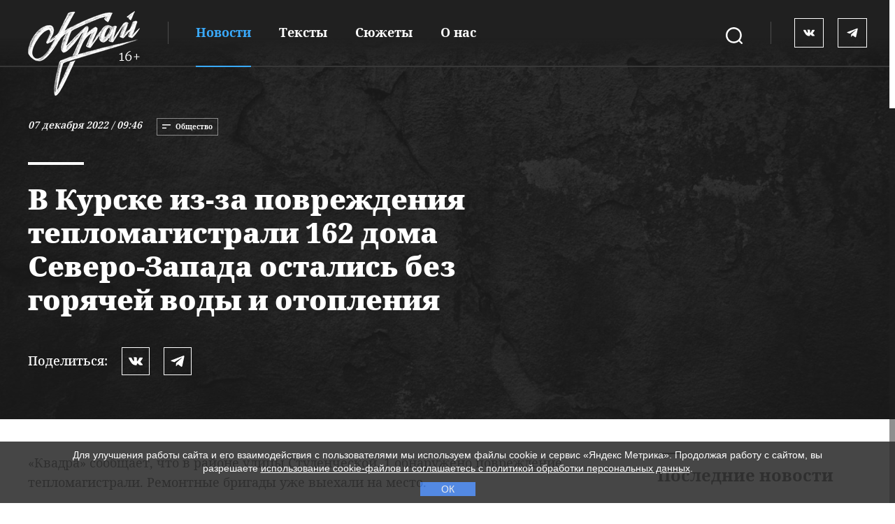

--- FILE ---
content_type: text/html; charset=UTF-8
request_url: https://kray.press/news/life/v-kurske-iz-za-povrezhdeniya-teplomagistrali-162-doma-severo-zapada-ostalis-bez-goryachej-vodyi-i-otopleniya
body_size: 6157
content:
<!doctype html>
<html lang="ru" prefix="og: //ogp.me/ns#" style="overflow: hidden">
<head>
	<base href="https://kray.press/">
    <meta charset="utf-8">
	<meta name="description" content="«Квадра» сообщает, что в районе улицы Студенческой, 1 обнаружено повреждение тепломагистрали. Ремонтные бригады уже выехали на место.">
	<meta name="keywords" content="курск, квадра, отопительный сезон, отопление, администрация курска, авария">
	<meta name="viewport" content="width=device-width, initial-scale=1">
    <meta http-equiv="X-UA-Compatible" content="ie=edge">
	<meta name="theme-color" content="#202020">
	<meta name="msapplication-TileColor" content="#da532c">
	<meta name="robots" content="index, follow">
 
    <title>В Курске из-за повреждения тепломагистрали 162 дома Северо-Запада остались без горячей воды и отопления | ИА Край</title>
	<meta property="og:title" content="В Курске из-за повреждения тепломагистрали 162 дома Северо-Запада остались без горячей воды и отопления | ИА Край">
	<meta property="og:type" content="article">
	<meta property="og:description" content="«Квадра» сообщает, что в районе улицы Студенческой, 1 обнаружено повреждение тепломагистрали. Ремонтные бригады уже выехали на место.">
	<meta property="og:url" content="https://kray.press/news/life/v-kurske-iz-za-povrezhdeniya-teplomagistrali-162-doma-severo-zapada-ostalis-bez-goryachej-vodyi-i-otopleniya">
	<meta property="og:image" content="/assets/prev_image/3056.jpg">
	<meta name="twitter:image" content="/assets/prev_image/3056.jpg">
	
	<meta name="twitter:card" content="summary_large_image">
	<meta name="yandex-verification" content="6f07cfcc3bbdcc0e">
	<link rel="canonical" href="https://kray.press/news/life/v-kurske-iz-za-povrezhdeniya-teplomagistrali-162-doma-severo-zapada-ostalis-bez-goryachej-vodyi-i-otopleniya">
	<link rel="alternate" type="application/rss+xml" title="RSS-лента ИА Край" href="feed.rss">
    <link rel="stylesheet" href="/assets/templates/css/style.min.css?v1.0.17" type="text/css"/>
    <link rel="apple-touch-icon" sizes="180x180" href="/assets/templates/img/favicon/apple-touch-icon.png">
    <link rel="icon" type="image/png" sizes="32x32" href="/assets/templates/img/favicon/favicon-32x32.png">
    <link rel="icon" type="image/png" sizes="16x16" href="/assets/templates/img/favicon/favicon-16x16.png">
    <link rel="manifest" href="/assets/templates/img/favicon/site.webmanifest">
    <link rel="mask-icon" href="/assets/templates/img/favicon/safari-pinned-tab.svg" color="#5bbad5"></head>
<body>
<div  id="hellopreloader_preload">
    <div class="load-5">
        <div class="ring-2">
            <div class="ball-holder">
                <div class="ball"></div>
            </div>
        </div>
    </div>
</div>
<div class="container">
    <div class="fixed">
        <div class="fixed__wrap wrap">
            <div class="fixed__search fixed__search_m">
                <span>
					<svg class="icon icon__white">
						<use xlink:href="assets/templates/img/icon/symbol-defs.svg#icon-search"></use>
					</svg>
                </span>
            </div>
            <div class="fixed__repair">
                <a href="https://kray.press/"><img class="logo__header" src="/assets/files/logo-16.png" alt="ИА Край"></a>
                <div class="fixed__menu_d">
						<nav  class=""><a  class="active__menu" href="news/" >Новости</a><a  href="texts/" >Тексты</a><a  href="stories/" >Сюжеты</a><a  href="about" >О нас</a></nav>                </div>
            </div>
            <div class="fixed__hamburger open__menu">
                <span></span>
                <span></span>
            </div>
            <div class="fixed__social">
					                        <a rel="nofollow" class="vk_icon" href="https://vk.com/kraypress">
                            <svg class="icon icon__white">
                                <use xlink:href="assets/templates/img/icon/symbol-defs.svg#icon-vk"></use>
                            </svg>
                        </a>
										
										                        <a rel="nofollow" class="fb_icon" href="https://t.me/kraypress">
                            <svg class="icon icon__white">
                                <use xlink:href="assets/templates/img/icon/symbol-defs.svg#icon-tg"></use>
                            </svg>
                        </a>
										
            </div>
        </div>
    </div>
    <div class="main-menu">
        <ul class="main-menu__list">
							<li class="main-menu__item"><a href="news/"  class="main-menu__link active__menu" >Новости</a></li><li class="main-menu__item"><a href="texts/"  class="main-menu__link" >Тексты</a></li><li class="main-menu__item"><a href="stories/"  class="main-menu__link" >Сюжеты</a></li><li class="main-menu__item"><a href="about"  class="main-menu__link" >О нас</a></li>            <li class="main-menu__item icon_soc_menu">
			                <a rel="nofollow" class="main-menu__link vk_icon" href="https://vk.com/kraypress">
                    <svg class="icon icon__white">
                        <use xlink:href="assets/templates/img/icon/symbol-defs.svg#icon-vk"></use>
                    </svg>
                </a>
						                <a rel="nofollow" class="main-menu__link fb_icon" href="https://t.me/kraypress">
                    <svg class="icon icon__white">
                        <use xlink:href="assets/templates/img/icon/symbol-defs.svg#icon-tg"></use>
                    </svg>
                </a>
						
            </li>
        </ul>
    </div>
    <div class="main-menu__search"> 
        <div class="main-menu__list main-search">
			<form role="search" class="search-form" action="search" method="get">
                <div class="m__form-input">
                    <input name="search" id="search" class="search-input form-control" type="search" placeholder="Поиск">
                </div>
                <div class="m__form-btn">
                    <button class="m__search-btn page-search-button" type="submit">
                        <svg class="icon icon__white">
                            <use xlink:href="assets/templates/img/icon/symbol-defs.svg#icon-search"></use>
                        </svg>
                    </button>
                </div>
            </form>
        </div>
    </div>	<header class="header newsText__header">
        <div class="wrap">
            <div class="header__wrap">
                <div class="header__list">
                    <span><i>07 декабря 2022 / 09:46</i></span>
                    <ul>
                        <li>
                            <svg class="icon">
                                <use xlink:href="assets/templates/img/icon/symbol-defs.svg#icon-pogoda"></use>
                            </svg>
                            Общество                        </li>
												                    </ul>
                </div>
                <div class="line__hr"></div>
                <h1 class="header__title">В Курске из-за повреждения тепломагистрали 162 дома Северо-Запада остались без горячей воды и отопления</h1>
                <div class="newsText__social">
                    <div style="display:none;" class="ya-share2" data-curtain data-shape="round" data-services="vkontakte,facebook,telegram"></div>
                    <ul class="social__block social__block-share">
					<ol>Поделиться:</ol>
                        <li>
                            <a class="vk_icon" href="javascript: void(0)"  onclick="$('.ya-share2__item_service_vkontakte .ya-share2__link')[0].click();">
                                <svg class="icon icon__white">
                                    <use xlink:href="assets/templates/img/icon/symbol-defs.svg#icon-vk"></use>
                                </svg>
                            </a>
                        </li>
                        <li> 
                            <a class="tg_icon" href="javascript: void(0)"  onclick="$('.ya-share2__item_service_telegram .ya-share2__link')[0].click();">
                                <svg class="icon icon__white">
                                    <use xlink:href="assets/templates/img/icon/symbol-defs.svg#icon-tg"></use>
                                </svg>
                            </a>
                        </li>
                        <li>
                            <!--<a class="fb_icon" href="javascript: void(0)" onclick="$('.ya-share2__item_service_facebook .ya-share2__link')[0].click();">
                                <svg class="icon icon__white">
                                    <use xlink:href="assets/templates/img/icon/symbol-defs.svg#icon-fb"></use>
                                </svg>
                            </a>-->
                        </li>
                    </ul>
                </div>
            </div>
        </div>
        <div class="header__bg-news">		
		</div>
    </header>   <main>
                <div class="newsText wrap"> 

<div class="newsText__block newsText__text">
    <p>&laquo;Квадра&raquo; сообщает, что в&nbsp;районе улицы Студенческой, 1 обнаружено повреждение тепломагистрали. Ремонтные бригады уже выехали на&nbsp;место.</p>
<p><img src="assets/files/images/kvadra-proryiv.jpg" alt="" width="75%" /></p>
<p>Последний раз авария по&nbsp;этому адресу произошла в&nbsp;ноябре 2019 года. Тогда под отключение горячей воды и&nbsp;отопления попали 159 многоквартирных домов. В&nbsp;этот раз подача горячей воды и&nbsp;отопления приостановлена в&nbsp;162 домах по&nbsp;следующим адресам:</p>
<p>&mdash;&nbsp;ул.&nbsp;50 лет Октября, 96, 96а,<br />&mdash;&nbsp;ул.&nbsp;Студенческая (четная сторона),<br />&mdash;&nbsp;п-т Хрущева,<br />&mdash;&nbsp;ул.&nbsp;Мыльникова,<br />&mdash;&nbsp;ул.&nbsp;Косухина (четная сторона),<br />&mdash;&nbsp;б-р Майский,<br />&mdash;&nbsp;ул.&nbsp;Бойцов 9-й Дивизии, 185,<br />&mdash;&nbsp;п-т Клыкова,<br />&mdash;&nbsp;пр-т Плевицкой, 1, 3, 5.</p>
<blockquote>
<p>&laquo;Наши специалисты вывели в&nbsp;ремонт ветхий участок тепломагистрали по&nbsp;улице Студенческая. Место повреждения локализовано, благодаря чему удалось предотвратить дальнейшее развитие нештатной ситуации. Сейчас мы&nbsp;откачиваем воду, чтобы приступить к&nbsp;замене поврежденного фрагмента трубопровода&raquo;,&nbsp;&mdash; сообщили в&nbsp;&laquo;Квадре&raquo;.</p>
</blockquote>
<p>Прокуратура Курской области взяла на&nbsp;контроль восстановление теплоснабжения жителей Северо-Западного микрорайона в&nbsp;связи с&nbsp;аварийной ситуацией на&nbsp;тепловых сетях филиала &laquo;Квадра&raquo;&nbsp;&mdash; &laquo;Курская генерация&raquo;. Проводится проверка причин произошедшей аварии, контролируется своевременность восстановления подачи ресурса в&nbsp;жилые дома и&nbsp;социальные объекты.</p>    <div class="newsText__signature">
        <span class="newsText__author"></span>
        
        
        <ul class="newsText__tags">
            <li><a href="search-tag?tag=%D0%9A%D1%83%D1%80%D1%81%D0%BA&amp;key=tags">#Курск</a></li><li><a href="search-tag?tag=%D0%9A%D0%B2%D0%B0%D0%B4%D1%80%D0%B0&amp;key=tags">#Квадра</a></li><li><a href="search-tag?tag=%D0%9F%D1%80%D0%BE%D0%BA%D1%83%D1%80%D0%B0%D1%82%D1%83%D1%80%D0%B0&amp;key=tags">#Прокуратура</a></li><li><a href="search-tag?tag=%D0%9E%D1%82%D0%BE%D0%BF%D0%BB%D0%B5%D0%BD%D0%B8%D0%B5&amp;key=tags">#Отопление</a></li>
        </ul>
    </div>
</div>

<div class="newsText__right">
                <div class="newsText__right-social">
                    <span>«Край» в соцсетях:</span>
                    <ul class="social__block">
                        
                                        <li>
                        <a class="vk_icon" href="https://vk.com/kraypress">
                            <svg class="icon icon__white">
                                <use xlink:href="assets/templates/img/icon/symbol-defs.svg#icon-vk"></use>
                            </svg>
                        </a>
                        </li>
															<li>
                        <a class="fb_icon" href="https://t.me/kraypress">
                            <svg class="icon icon__white">
                                <use xlink:href="assets/templates/img/icon/symbol-defs.svg#icon-tg"></use>
                            </svg>
                        </a>
                        </li>
										
                    </ul>
                </div>
                <div class="newsText__right-readertop aboutBlock">
                    <h4>Последние новости</h4>
                    

                    <ul>

							
					<li>
	<a href="news/services/v-kurske-ustanovyat-35-umnyix-svetoforov-i-skorrektiruyut-rabot-sushhestvuyushhix" alt="В Курске установят 35 умных светофоров и скорректируют работ существующих"><i>16 января 2026 / 14:19</i><span>В Курске установят 35 умных светофоров и скорректируют работ существующих</span></a>
</li>
<li>
	<a href="news/life/v-kurskoj-oblasti-ne-stali-otmenyat-kreshhenskie-kupaniya-iz-za-bezopasnosti-v-otlichie-ot-belgorodskoj" alt="В Курской области не стали отменять крещенские купания из-за безопасности, в отличие от Белгородской"><i>15 января 2026 / 14:49</i><span>В Курской области не стали отменять крещенские купания из-за безопасности, в отличие от Белгородской</span></a>
</li>
<li>
	<a href="news/politics/kurskie-deputatyi-podderzhali-novyie-shtrafyi-dlya-vladelczev-internet-sajtov" alt="Курские депутаты поддержали новые штрафы для владельцев интернет-сайтов"><i>14 января 2026 / 14:54</i><span>Курские депутаты поддержали новые штрафы для владельцев интернет-сайтов</span></a>
</li>
<li>
	<a href="news/improvement/delo-olegalizaczii-samostroya-vpervomajskom-parke-vernulos-vkursk-poresheniyu-verxovnogo-suda" alt="Дело о&nbsp;легализации самостроя в&nbsp;Первомайском парке вернулось в&nbsp;Курск по&nbsp;решению Верховного суда"><i>13 января 2026 / 17:02</i><span>Дело о легализации самостроя в Первомайском парке вернулось в Курск по решению Верховного суда</span></a>
</li>
<li>
	<a href="news/strojki/kurskie-ibelgorodskie-deputatyi-zaxvatili-territoriyu-naberegu-starooskolskogo-vodoxranilishha" alt="Курские и&nbsp;белгородские депутаты захватили территорию на&nbsp;берегу Старооскольского водохранилища"><i>12 января 2026 / 13:39</i><span>Курские и белгородские депутаты захватили территорию на берегу Старооскольского водохранилища</span></a>
</li>
					
					

                    </ul>

                    <a class="buttonWhite" href="news/">Все новости
                        <svg class="icon icon__arrov_min">
                            <use xlink:href="assets/templates/img/icon/symbol-defs.svg#icon-arrov_min"></use>
                        </svg>
                    </a>
                </div>

				        		
		            </div>        </div>
		        		
				        <div class="mostRead">
            <div class="title__hr_h4">
                <span></span>
                <h4>Рекомендуемое</h4> 
            </div>
            <div class="mostRead__b swiper-container">
                <article class="mostRead__scroll swiper-wrapper">
			    <section class="mostRead__scroll-block swiper-slide">
<a class="link__news" href="news/life/bolee-23-tyisyachi-kuryan-zaregistrirovali-kartu-zhitelya-kurskoj-oblasti" title="Более 2,3 тысячи курян зарегистрировали карту жителя Курской области"></a>
	<div class="scroll__block-img">
		
		
		<picture>
					<source media="(min-width: 1060px)" srcset="/assetsad9uguf69/cache_image/assets/files/images/e11_400x440_9c1.jpg">
			<img src="assets/templates/img/bg-header-none-m.jpg" data-src="/assetsad9uguf69/cache_image/assets/files/images/e11_400x440_9c1.jpg" alt="Более 2,3 тысячи курян зарегистрировали карту жителя Курской области">
					</picture>
	</div>
	<div class="header__list">
		<ul>
			<li>
				<svg class="icon">
					<use xlink:href="assets/templates/img/icon/symbol-defs.svg#icon-pogoda"></use>
				</svg>
				Общество			</li>
								</ul>
	</div>
	<div class="razdelitel__block"></div>
	<div class="scroll__block-b">
		<span><i>07 декабря 2022 / 08:15</i></span>
		<a href="news/life/bolee-23-tyisyachi-kuryan-zaregistrirovali-kartu-zhitelya-kurskoj-oblasti" title="Более 2,3 тысячи курян зарегистрировали карту жителя Курской области"><h3>Более 2,3 тысячи курян зарегистрировали карту жителя Курской области</h3></a>
		<p class="block__b-hidden">В качестве неё можно зарегистрировать карту «Мир» любого банка самостоятельно на сайте карта46.рф либо в филиалах МФЦ и там же активировать.</p>
	</div>

</section>                </article>
                <div class="swiper-scrollbar">
                </div>
            </div>

            <div class="blockBtn mostRead__b-btn">
                <a class="buttonWhite" href="news/">Все новости
                    <svg class="icon icon__arrov_min">
                        <use xlink:href="assets/templates/img/icon/symbol-defs.svg#icon-arrov_min"></use>
                    </svg>
                </a>
            </div>
        </div>
				        
    </main>
	<footer>
        <div class="bg__dark"></div>
        <div class="wrap">
            <div class="foote__top">
                <div class="f__top-left">
                    <svg class="icon icon__arrov_min">
                        <use xlink:href="assets/templates/img/icon/symbol-defs.svg#icon-ctrl"></use>
                    </svg>
                </div>
                <div class="f__top-center">
                    <p>Заметили ошибку?<span>Выделите текст с ошибкой и нажмите Ctrl + Enter</span></p>
                </div>
                <div class="f__top-right">
                    <svg class="icon icon__arrov_min">
                        <use xlink:href="assets/templates/img/icon/symbol-defs.svg#icon-enter"></use>
                    </svg>
                </div>
            </div>
            <div class="footer__center">
                <div class="f__center-left">
                    <a href="https://kray.press/"><img class="logo__footer" src="/assets/files/logo-16.png" alt="ИА Край"></a>
                </div>
                <div class="f__center-center"> 
                    <ul>
                        <li><a href="reklama">Реклама</a></li>
                        <li><a href="tags" title="Все теги">Все теги</a></li>
                        <li><a href="feed.rss" title="RSS-лента ИА Край">
                            <svg class="icon icon__rss">
                                <use xlink:href="assets/templates/img/icon/symbol-defs.svg#icon-rss"></use>
                            </svg>
                            RSS</a>
                        </li>
                    </ul>
                </div>
                <div class="f__center-right">
                    <div class="fixed__social">
					                        <a rel="nofollow" class="vk_icon" href="https://vk.com/kraypress">
                            <svg class="icon icon__white">
                                <use xlink:href="assets/templates/img/icon/symbol-defs.svg#icon-vk"></use>
                            </svg>
                        </a>
										                        <a rel="nofollow" class="fb_icon" href="https://t.me/kraypress">
                            <svg class="icon icon__white">
                                <use xlink:href="assets/templates/img/icon/symbol-defs.svg#icon-tg"></use>
                            </svg>
                        </a>
										
                    </div>
                </div>
            </div>
            <div class="footer__bottom">
                <span>Реестровая запись о регистрации СМИ ИА № ФС 77 - 79458 выдано федеральной службой по надзору в сфере связи, информационных технологий и массовых коммуникаций (Роскомнадзор) 27.11.2020. Полное или частичное  копирование или использование материалов допустимо с обязательной ссылкой на kray.press. Возрастное ограничение 16+.</span>
            </div>
            <div class="footer__copi">
                <span>© СМИ о новостях Курска и Курской области, 2020-2026</span>
                <div class="logo__brux">
                    <a href="https://brux.agency/" target="_blank">
                        <svg class="icon icon__white">
                            <use class='svg1' xlink:href="assets/templates/img/icon/symbol-defs.svg#icon-brux"></use>
                        </svg>
						<img class='svg2' src="assets/templates/img/icon/brux-logocolor.svg" alt="brux.agency">
                    </a>
                </div>
            </div>
        </div>
    </footer></div>
	<script src="assets/templates/js/all.min.js?v1.0.15"></script>
	<script src="assets/templates/js/custom.js?v1.0.18"></script>
	<script src="https://yastatic.net/share2/share.js"></script>
	
	<script>
var fired = false;

window.addEventListener('scroll', () => {
    if (fired === false) {
        fired = true;
        
        setTimeout(() => {
(function(m,e,t,r,i,k,a){ m[i]=m[i]||function(){ (m[i].a=m[i].a||[]).push(arguments)};
   m[i].l=1*new Date();k=e.createElement(t),a=e.getElementsByTagName(t)[0],k.async=1,k.src=r,a.parentNode.insertBefore(k,a)})
   (window, document, "script", "https://mc.yandex.ru/metrika/tag.js", "ym");

   ym(73452931, "init", {  
        clickmap:true,
        trackLinks:true,
        accurateTrackBounce:true,
        webvisor:true
   });
        }, 1000)
    }
});
</script>
<noscript><div><img src="https://mc.yandex.ru/watch/73452931" style="position:absolute; left:-9999px;" alt="" /></div></noscript></body>
</html>

--- FILE ---
content_type: text/css
request_url: https://kray.press/assets/templates/css/style.min.css?v1.0.17
body_size: 19805
content:
/*! normalize.css v8.0.1 | MIT License | github.com/necolas/normalize.css */
@-webkit-keyframes swiper-preloader-spin{to{-webkit-transform:rotate(360deg);transform:rotate(360deg)}}@keyframes swiper-preloader-spin{to{-webkit-transform:rotate(360deg);transform:rotate(360deg)}}@-webkit-keyframes loadingE{0%{-webkit-transform:rotate(0deg);transform:rotate(0deg)}to{-webkit-transform:rotate(360deg);transform:rotate(360deg)}}@keyframes loadingE{0%{-webkit-transform:rotate(0deg);transform:rotate(0deg)}to{-webkit-transform:rotate(360deg);transform:rotate(360deg)}}html{line-height:1.15;-webkit-text-size-adjust:100%;font-size:1rem;overflow-x:hidden;color:#202020;-ms-overflow-style:none;scrollbar-width:none}body{margin:0;font-family:"Noto Serif",serif;overflow-wrap:break-word;word-wrap:break-word;cursor:default}details,main{display:block}h1{font-size:2em;margin:.67em 0}hr{-webkit-box-sizing:content-box;box-sizing:content-box;height:0;overflow:visible}code,kbd,pre,samp{font-family:monospace,monospace;font-size:1em}a{background-color:transparent;color:#fff}abbr[title]{border-bottom:none;-webkit-text-decoration:underline dotted;text-decoration:underline dotted}b,strong{font-weight:bolder}small{font-size:80%}sub,sup{font-size:75%;line-height:0;position:relative;vertical-align:baseline}sub{bottom:-.25em}sup{top:-.5em}img{border-style:none}button,input,optgroup,select,textarea{font-family:inherit;font-size:100%;line-height:1.15}input,optgroup,select,textarea{margin:0}button,input{overflow:visible}button,select{text-transform:none}[type=button],[type=reset],[type=submit],button{-webkit-appearance:button}[type=button]::-moz-focus-inner,[type=reset]::-moz-focus-inner,[type=submit]::-moz-focus-inner,button::-moz-focus-inner{border-style:none;padding:0}[type=button]:-moz-focusring,[type=reset]:-moz-focusring,[type=submit]:-moz-focusring,button:-moz-focusring{outline:1px dotted ButtonText}fieldset{padding:.35em .75em .625em}legend{color:inherit;display:table;max-width:100%;white-space:normal}progress{vertical-align:baseline}textarea{overflow:auto}[type=checkbox],[type=radio],legend{-webkit-box-sizing:border-box;box-sizing:border-box;padding:0}[type=number]::-webkit-inner-spin-button,[type=number]::-webkit-outer-spin-button{height:auto}[type=search]{-webkit-appearance:textfield;outline-offset:-2px}[type=search]::-webkit-search-decoration{-webkit-appearance:none}::-webkit-file-upload-button{-webkit-appearance:button;font:inherit}summary{display:list-item}[hidden],template{display:none}@font-face{font-family:"Noto Serif";src:url(../fonts/Noto_Serif/notoserif-regular.eot);src:local("Noto Serif Regular"),local("NotoSerif-Regular"),url(../fonts/Noto_Serif/notoserif-regular.eot?#iefix) format("embedded-opentype"),url(../fonts/Noto_Serif/notoserif-regular.woff2) format("woff2"),url(../fonts/Noto_Serif/notoserif-regular.woff) format("woff");font-weight:400;font-style:normal;font-display:swap}@font-face{font-family:"Noto Serif";src:url(../fonts/Noto_Serif/notoserif-bold.eot);src:local("Noto Serif Bold"),local("NotoSerif-Bold"),url(../fonts/Noto_Serif/notoserif-bold.eot?#iefix) format("embedded-opentype"),url(../fonts/Noto_Serif/notoserif-bold.woff2) format("woff2"),url(../fonts/Noto_Serif/notoserif-bold.woff) format("woff");font-weight:700;font-style:normal;font-display:swap}@font-face{font-family:"Noto Serif";src:url(../fonts/Noto_Serif/notoserif-extrabold.eot);src:local("Noto Serif ExtraBold"),local("NotoSerif-ExtraBold"),url(../fonts/Noto_Serif/notoserif-extrabold.eot?#iefix) format("embedded-opentype"),url(../fonts/Noto_Serif/notoserif-extrabold.woff2) format("woff2"),url(../fonts/Noto_Serif/notoserif-extrabold.woff) format("woff");font-weight:800;font-style:normal;font-display:swap}@font-face{font-family:"Noto Serif";src:url(../fonts/Noto_Serif/notoserif-medium.eot);src:local("Noto Serif Medium"),local("NotoSerif-Medium"),url(../fonts/Noto_Serif/notoserif-medium.eot?#iefix) format("embedded-opentype"),url(../fonts/Noto_Serif/notoserif-medium.woff2) format("woff2"),url(../fonts/Noto_Serif/notoserif-medium.woff) format("woff");font-weight:500;font-style:normal;font-display:swap}@font-face{font-family:"Noto Serif";src:url(../fonts/Noto_Serif/notoserif-light.eot);src:local("Noto Serif Light"),local("NotoSerif-Light"),url(../fonts/Noto_Serif/notoserif-light.eot?#iefix) format("embedded-opentype"),url(../fonts/Noto_Serif/notoserif-light.woff2) format("woff2"),url(../fonts/Noto_Serif/notoserif-light.woff) format("woff");font-weight:300;font-style:normal;font-display:swap}@font-face{font-family:"Noto Serif";src:url(../fonts/Noto_Serif/notoserif-black.eot);src:local("Noto Serif Black"),local("NotoSerif-Black"),url(../fonts/Noto_Serif/notoserif-black.eot?#iefix) format("embedded-opentype"),url(../fonts/Noto_Serif/notoserif-black.woff2) format("woff2"),url(../fonts/Noto_Serif/notoserif-black.woff) format("woff");font-weight:900;font-style:normal;font-display:swap}@font-face{font-family:"Noto Serif";src:url(../fonts/Noto_Serif/notoserif-semibold.eot);src:local("Noto Serif SemiBold"),local("NotoSerif-SemiBold"),url(../fonts/Noto_Serif/notoserif-semibold.eot?#iefix) format("embedded-opentype"),url(../fonts/Noto_Serif/notoserif-semibold.woff2) format("woff2"),url(../fonts/Noto_Serif/notoserif-semibold.woff) format("woff");font-weight:600;font-style:normal;font-display:swap}.swiper-container{margin-left:auto;margin-right:auto;position:relative;overflow:hidden;list-style:none;padding:0;z-index:1}.swiper-container-vertical>.swiper-wrapper{-webkit-box-orient:vertical;-webkit-box-direction:normal;-ms-flex-direction:column;flex-direction:column}.swiper-wrapper{position:relative;width:100%;height:100%;z-index:1;display:-webkit-box;display:-ms-flexbox;display:flex;-webkit-transition-property:-webkit-transform;transition-property:transform;transition-property:transform,-webkit-transform;-webkit-box-sizing:content-box;box-sizing:content-box}.swiper-container-android .swiper-slide,.swiper-wrapper{-webkit-transform:translate3d(0,0,0);transform:translate3d(0,0,0)}.swiper-container-multirow>.swiper-wrapper{-ms-flex-wrap:wrap;flex-wrap:wrap}.swiper-container-multirow-column>.swiper-wrapper{-ms-flex-wrap:wrap;flex-wrap:wrap;-webkit-box-orient:vertical;-webkit-box-direction:normal;-ms-flex-direction:column;flex-direction:column}.swiper-container-free-mode>.swiper-wrapper{-webkit-transition-timing-function:ease-out;transition-timing-function:ease-out;margin:0 auto}.swiper-container-pointer-events{-ms-touch-action:pan-y;touch-action:pan-y}.swiper-container-pointer-events.swiper-container-vertical{-ms-touch-action:pan-x;touch-action:pan-x}.swiper-slide{-ms-flex-negative:0;flex-shrink:0;width:100%;height:100%;position:relative;-webkit-transition-property:-webkit-transform;transition-property:transform;transition-property:transform,-webkit-transform}.swiper-slide-invisible-blank{visibility:hidden}.swiper-container-autoheight,.swiper-container-autoheight .swiper-slide{height:auto}.swiper-container-autoheight .swiper-wrapper{-webkit-box-align:start;-ms-flex-align:start;align-items:flex-start;-webkit-transition-property:height,-webkit-transform;transition-property:transform,height;transition-property:transform,height,-webkit-transform}.swiper-container-3d{-webkit-perspective:1200px;perspective:1200px}.swiper-container-3d .swiper-cube-shadow,.swiper-container-3d .swiper-slide,.swiper-container-3d .swiper-slide-shadow-bottom,.swiper-container-3d .swiper-slide-shadow-left,.swiper-container-3d .swiper-slide-shadow-right,.swiper-container-3d .swiper-slide-shadow-top,.swiper-container-3d .swiper-wrapper{-webkit-transform-style:preserve-3d;transform-style:preserve-3d}.swiper-container-3d .swiper-slide-shadow-bottom,.swiper-container-3d .swiper-slide-shadow-left,.swiper-container-3d .swiper-slide-shadow-right,.swiper-container-3d .swiper-slide-shadow-top{position:absolute;left:0;top:0;width:100%;height:100%;pointer-events:none;z-index:10}.swiper-container-3d .swiper-slide-shadow-left{background-image:-webkit-gradient(linear,right top,left top,from(rgba(0,0,0,.5)),to(transparent));background-image:linear-gradient(to left,rgba(0,0,0,.5),transparent)}.swiper-container-3d .swiper-slide-shadow-right{background-image:-webkit-gradient(linear,left top,right top,from(rgba(0,0,0,.5)),to(transparent));background-image:linear-gradient(to right,rgba(0,0,0,.5),transparent)}.swiper-container-3d .swiper-slide-shadow-top{background-image:-webkit-gradient(linear,left bottom,left top,from(rgba(0,0,0,.5)),to(transparent));background-image:linear-gradient(to top,rgba(0,0,0,.5),transparent)}.swiper-container-3d .swiper-slide-shadow-bottom{background-image:-webkit-gradient(linear,left top,left bottom,from(rgba(0,0,0,.5)),to(transparent));background-image:linear-gradient(to bottom,rgba(0,0,0,.5),transparent)}.swiper-container-css-mode>.swiper-wrapper{overflow:auto;scrollbar-width:none;-ms-overflow-style:none}.swiper-container-css-mode>.swiper-wrapper::-webkit-scrollbar{display:none}.swiper-container-css-mode>.swiper-wrapper>.swiper-slide{scroll-snap-align:start start}.swiper-container-horizontal.swiper-container-css-mode>.swiper-wrapper{-ms-scroll-snap-type:x mandatory;scroll-snap-type:x mandatory}.swiper-container-vertical.swiper-container-css-mode>.swiper-wrapper{-ms-scroll-snap-type:y mandatory;scroll-snap-type:y mandatory}:root{--swiper-navigation-size:44px}.swiper-button-next,.swiper-button-prev{position:absolute;top:50%;width:calc(var(--swiper-navigation-size)/44*27);height:var(--swiper-navigation-size);margin-top:calc(-1*var(--swiper-navigation-size)/2);z-index:10;cursor:pointer;display:-webkit-box;display:-ms-flexbox;display:flex;-webkit-box-align:center;-ms-flex-align:center;align-items:center;-webkit-box-pack:center;-ms-flex-pack:center;justify-content:center;color:var(--swiper-navigation-color, var(--swiper-theme-color))}.swiper-button-next.swiper-button-disabled,.swiper-button-prev.swiper-button-disabled{opacity:.35;cursor:auto;pointer-events:none}.swiper-button-next:after,.swiper-button-prev:after{font-family:swiper-icons;font-size:var(--swiper-navigation-size);text-transform:none!important;letter-spacing:0;font-variant:initial;line-height:1}.swiper-button-prev,.swiper-container-rtl .swiper-button-next{left:10px;right:auto}.swiper-button-prev:after,.swiper-container-rtl .swiper-button-next:after{content:"prev"}.swiper-button-next,.swiper-container-rtl .swiper-button-prev{right:10px;left:auto}.swiper-button-next:after,.swiper-container-rtl .swiper-button-prev:after{content:"next"}.swiper-button-next.swiper-button-white,.swiper-button-prev.swiper-button-white{--swiper-navigation-color:#ffffff}.swiper-button-next.swiper-button-black,.swiper-button-prev.swiper-button-black{--swiper-navigation-color:#000000}.swiper-button-lock{display:none}.swiper-pagination{position:absolute;text-align:center;-webkit-transition:300ms opacity;transition:300ms opacity;-webkit-transform:translate3d(0,0,0);transform:translate3d(0,0,0);z-index:10}.swiper-pagination.swiper-pagination-hidden{opacity:0}.swiper-container-horizontal>.swiper-pagination-bullets,.swiper-pagination-custom,.swiper-pagination-fraction{bottom:10px;left:0;width:100%}.swiper-pagination-bullets-dynamic{overflow:hidden;font-size:0}.swiper-pagination-bullets-dynamic .swiper-pagination-bullet{-webkit-transform:scale(.33);transform:scale(.33);position:relative}.swiper-pagination-bullets-dynamic .swiper-pagination-bullet-active,.swiper-pagination-bullets-dynamic .swiper-pagination-bullet-active-main{-webkit-transform:scale(1);transform:scale(1)}.swiper-pagination-bullets-dynamic .swiper-pagination-bullet-active-prev{-webkit-transform:scale(.66);transform:scale(.66)}.swiper-pagination-bullets-dynamic .swiper-pagination-bullet-active-prev-prev{-webkit-transform:scale(.33);transform:scale(.33)}.swiper-pagination-bullets-dynamic .swiper-pagination-bullet-active-next{-webkit-transform:scale(.66);transform:scale(.66)}.swiper-pagination-bullets-dynamic .swiper-pagination-bullet-active-next-next{-webkit-transform:scale(.33);transform:scale(.33)}.swiper-pagination-bullet{width:8px;height:8px;display:inline-block;border-radius:50%;background:#000;opacity:.2}button.swiper-pagination-bullet{border:0;margin:0;padding:0;-webkit-box-shadow:none;box-shadow:none;-webkit-appearance:none;-moz-appearance:none;appearance:none}.swiper-pagination-clickable .swiper-pagination-bullet{cursor:pointer}.swiper-pagination-bullet-active{opacity:1;background:var(--swiper-pagination-color, var(--swiper-theme-color))}.swiper-container-vertical>.swiper-pagination-bullets{right:10px;top:50%;-webkit-transform:translate3d(0,-50%,0);transform:translate3d(0,-50%,0)}.swiper-container-vertical>.swiper-pagination-bullets .swiper-pagination-bullet{margin:6px 0;display:block}.swiper-container-vertical>.swiper-pagination-bullets.swiper-pagination-bullets-dynamic{top:50%;-webkit-transform:translateY(-50%);transform:translateY(-50%);width:8px}.swiper-container-vertical>.swiper-pagination-bullets.swiper-pagination-bullets-dynamic .swiper-pagination-bullet{display:inline-block;-webkit-transition:200ms top,200ms -webkit-transform;transition:200ms transform,200ms top;transition:200ms transform,200ms top,200ms -webkit-transform}.swiper-container-horizontal>.swiper-pagination-bullets .swiper-pagination-bullet{margin:0 4px}.swiper-container-horizontal>.swiper-pagination-bullets.swiper-pagination-bullets-dynamic{left:50%;-webkit-transform:translateX(-50%);transform:translateX(-50%);white-space:nowrap}.swiper-container-horizontal>.swiper-pagination-bullets.swiper-pagination-bullets-dynamic .swiper-pagination-bullet{-webkit-transition:200ms left,200ms -webkit-transform;transition:200ms transform,200ms left;transition:200ms transform,200ms left,200ms -webkit-transform}.swiper-container-horizontal.swiper-container-rtl>.swiper-pagination-bullets-dynamic .swiper-pagination-bullet{-webkit-transition:200ms right,200ms -webkit-transform;transition:200ms transform,200ms right;transition:200ms transform,200ms right,200ms -webkit-transform}.swiper-pagination-progressbar{background:rgba(0,0,0,.25);position:absolute}.swiper-pagination-progressbar .swiper-pagination-progressbar-fill{background:var(--swiper-pagination-color, var(--swiper-theme-color));position:absolute;left:0;top:0;width:100%;height:100%;-webkit-transform:scale(0);transform:scale(0);-webkit-transform-origin:left top;transform-origin:left top}.swiper-container-rtl .swiper-pagination-progressbar .swiper-pagination-progressbar-fill{-webkit-transform-origin:right top;transform-origin:right top}.swiper-container-horizontal>.swiper-pagination-progressbar,.swiper-container-vertical>.swiper-pagination-progressbar.swiper-pagination-progressbar-opposite{width:100%;height:4px;left:0;top:0}.swiper-container-horizontal>.swiper-pagination-progressbar.swiper-pagination-progressbar-opposite,.swiper-container-vertical>.swiper-pagination-progressbar{width:4px;height:100%;left:0;top:0}.swiper-pagination-white{--swiper-pagination-color:#ffffff}.swiper-pagination-black{--swiper-pagination-color:#000000}.swiper-pagination-lock{display:none}.swiper-scrollbar{border-radius:0;position:relative;-ms-touch-action:none;background:#f2f2f2}.swiper-container-horizontal>.swiper-scrollbar{position:absolute;right:0;bottom:3px;z-index:50;height:5px;width:98%}.swiper-container-vertical>.swiper-scrollbar{position:absolute;right:3px;top:1%;z-index:50;width:5px;height:98%}#hellopreloader_preload,.swiper-scrollbar-drag{height:100%;width:100%;position:relative;background:#202020;left:0;top:0}.swiper-scrollbar-cursor-drag{cursor:move}.swiper-scrollbar-lock{display:none}.swiper-zoom-container{width:100%;height:100%;display:-webkit-box;display:-ms-flexbox;display:flex;-webkit-box-pack:center;-ms-flex-pack:center;justify-content:center;-webkit-box-align:center;-ms-flex-align:center;align-items:center;text-align:center}.swiper-zoom-container>canvas,.swiper-zoom-container>img,.swiper-zoom-container>svg{max-width:100%;max-height:100%;-o-object-fit:contain;object-fit:contain}.swiper-slide-zoomed{cursor:move}.swiper-lazy-preloader{width:42px;height:42px;position:absolute;left:50%;top:50%;margin-left:-21px;margin-top:-21px;z-index:10;-webkit-transform-origin:50%;transform-origin:50%;-webkit-animation:swiper-preloader-spin 1s infinite linear;animation:swiper-preloader-spin 1s infinite linear;-webkit-box-sizing:border-box;box-sizing:border-box;border:4px solid var(--swiper-preloader-color, var(--swiper-theme-color));border-radius:50%;border-top-color:transparent}.swiper-lazy-preloader-white{--swiper-preloader-color:#fff}.swiper-lazy-preloader-black{--swiper-preloader-color:#000}.swiper-container .swiper-notification{position:absolute;left:0;top:0;pointer-events:none;opacity:0;z-index:-1000}.swiper-container-fade.swiper-container-free-mode .swiper-slide{-webkit-transition-timing-function:ease-out;transition-timing-function:ease-out}.swiper-container-fade .swiper-slide{pointer-events:none;-webkit-transition-property:opacity;transition-property:opacity}.swiper-container-fade .swiper-slide .swiper-slide{pointer-events:none}.swiper-container-fade .swiper-slide-active,.swiper-container-fade .swiper-slide-active .swiper-slide-active{pointer-events:auto}.swiper-container-cube,.swiper-container-flip{overflow:visible}.swiper-container-cube .swiper-slide{pointer-events:none;-webkit-backface-visibility:hidden;backface-visibility:hidden;z-index:1;visibility:hidden;-webkit-transform-origin:0 0;transform-origin:0 0;width:100%;height:100%}.swiper-container-cube .swiper-slide .swiper-slide{pointer-events:none}.swiper-container-cube.swiper-container-rtl .swiper-slide{-webkit-transform-origin:100% 0;transform-origin:100% 0}.swiper-container-cube .swiper-slide-active .swiper-slide-active{pointer-events:auto}.swiper-container-cube .swiper-slide-active,.swiper-container-cube .swiper-slide-next,.swiper-container-cube .swiper-slide-next+.swiper-slide,.swiper-container-cube .swiper-slide-prev{pointer-events:auto;visibility:visible}.swiper-container-cube .swiper-slide-shadow-bottom,.swiper-container-cube .swiper-slide-shadow-left,.swiper-container-cube .swiper-slide-shadow-right,.swiper-container-cube .swiper-slide-shadow-top{z-index:0;-webkit-backface-visibility:hidden;backface-visibility:hidden}.swiper-container-cube .swiper-cube-shadow{position:absolute;left:0;bottom:0;width:100%;height:100%;opacity:.6;z-index:0}.swiper-container-cube .swiper-cube-shadow:before{content:"";background:#000;position:absolute;left:0;top:0;bottom:0;right:0;-webkit-filter:blur(50px);filter:blur(50px)}.swiper-container-flip .swiper-slide{pointer-events:none;-webkit-backface-visibility:hidden;backface-visibility:hidden;z-index:1}.swiper-container-flip .swiper-slide .swiper-slide{pointer-events:none}.swiper-container-flip .swiper-slide-active,.swiper-container-flip .swiper-slide-active .swiper-slide-active{pointer-events:auto}.swiper-container-flip .swiper-slide-shadow-bottom,.swiper-container-flip .swiper-slide-shadow-left,.swiper-container-flip .swiper-slide-shadow-right,.swiper-container-flip .swiper-slide-shadow-top{z-index:0;-webkit-backface-visibility:hidden;backface-visibility:hidden}#hellopreloader_preload{display:block;position:fixed;z-index:99999}.ring-2{position:relative;width:145px;height:145px;margin:0 auto;border:4px solid rgba(255,255,255,.5);border-radius:100%}.ring-2:after{content:"";position:absolute;background:url(../img/logo.png);top:33px;left:50%;-webkit-transform:translateX(-50%);transform:translateX(-50%);height:121px;width:160px;-webkit-transition:500ms;transition:500ms}.ball,.ball-holder{position:absolute;width:40px;height:145px;left:55px;top:0}.ball{top:-11px;left:0;width:16px;height:16px;border-radius:100%;background:#202020}#notfound .notfound,.load-5{position:absolute;left:50%;top:50%;-webkit-transform:translate(-50%,-50%);transform:translate(-50%,-50%)}.load-5 .ball-holder{-webkit-animation:loadingE 1.3s linear infinite;animation:loadingE 1.3s linear infinite}.html_o-h{overflow:hidden}:active,:focus,:hover{outline:0;outline-offset:0}.container,.wrap{min-width:320px;-webkit-box-sizing:border-box;box-sizing:border-box;margin:0 auto}.container{max-width:100%;padding:0;overflow:hidden}.wrap{max-width:1280px;padding:0 16px}.icon{width:16px;height:16px}button,ul{margin:0}ul li{list-style:none}button{background:0 0;border:0;cursor:pointer}button,button:hover,ul,ul li{padding:0}h2{font-weight:700;font-size:1.5rem;line-height:1.75rem}.blockBtn{margin-top:24px;padding-bottom:46px}.buttonWhite,.buttonWhite .icon__arrov_min{display:inline-block;-webkit-transition:500ms;transition:500ms}.buttonWhite,.buttonWhite:after{-webkit-box-sizing:border-box;box-sizing:border-box;border:1px solid #202020}.buttonWhite{font-weight:700;cursor:pointer;text-transform:uppercase;padding:13px 18px;width:144px;height:42px;line-height:14px;text-align:left;letter-spacing:.08em;display:-webkit-box;display:-ms-flexbox;display:flex;margin:auto}.buttonWhite,.buttonWhite a{color:#202020;text-decoration:none}.buttonWhite:after{content:"";display:block;height:1px;width:calc(100% - 4px);position:absolute;top:calc(100% + 1px);left:50%;-webkit-transform:translateX(-50%);transform:translateX(-50%)}.buttonWhite .icon__arrov_min{position:relative;left:8px;bottom:1px}.buttonWhite:hover{color:#fff;background:#202020}.buttonBlack:hover .icon__arrov_min,.buttonWhite:hover .icon__arrov_min{fill:#fff;-webkit-transform:translateX(6px);transform:translateX(6px);-webkit-transition:500ms;transition:500ms}.buttonBlack,.buttonWhite,.select{position:relative;font-size:.625rem}.buttonBlack,.buttonBlack span .icon__arrov_min,.buttonBlack:hover,.buttonWhite:hover{-webkit-transition:500ms;transition:500ms}.buttonBlack{cursor:pointer;text-transform:uppercase;text-decoration:none;padding:13px 16px;text-align:center;font-weight:700!important;line-height:14px;border:1px solid #fff;color:#fff;letter-spacing:.08em;display:inline-block;min-width:120px}.buttonBlack,.buttonBlack span,.buttonBlack:after{-webkit-box-sizing:border-box;box-sizing:border-box}.buttonBlack span{position:relative;margin-right:24px}.buttonBlack span .icon__arrov_min{fill:#fff;position:absolute;right:-20px;top:0}.buttonBlack:after{content:"";display:block;height:1px;width:calc(100% - 4px);position:absolute;top:calc(100% + 1px);left:50%;-webkit-transform:translateX(-50%);transform:translateX(-50%);border:1px solid #fff}.buttonBlack:hover{color:#202020;background:#fff}.buttonBlack:hover .icon__arrov_min{fill:#202020}.buttonBlack .icon{height:100%}.select{display:block;max-width:215px;font-weight:600;line-height:120%}.new-select,.new-select__list{cursor:pointer;-webkit-user-select:none;-moz-user-select:none;-ms-user-select:none;user-select:none;font-style:italic}.new-select{position:relative;border-bottom:2px solid #f2f2f2;padding:8px 7px;-webkit-transition:500ms,scaleX 0ms;transition:500ms,scaleX 0ms}.new-select.on{background:#f2f2f2;border-bottom:2px solid #fff;-webkit-transition:500ms,scaleY 0ms;transition:500ms,scaleY 0ms;color:#3aaafc}.new-select.on .icon__select{-webkit-transform:rotateX(180deg) translateY(50%);transform:rotateX(180deg) translateY(50%);fill:#3aaafc}.new-select:hover{background:#f2f2f2;-webkit-transition:500ms;transition:500ms;color:#3aaafc}.new-select:hover .icon__select{fill:#3aaafc}.new-select__list{position:absolute;top:30px;left:0;min-width:100%;z-index:99;background:#f2f2f2}.filter__2 .new-select__list{left:50%;-webkit-transform:translateX(-50%);transform:translateX(-50%)}.main-search form div,.new-select__list.on{display:block}.new-select__item span{display:block;padding:14px 15px}.new-select__item span:hover,.newsText__right-readertop li a:hover span{color:#3aaafc}.icon__select{display:none;position:absolute;top:50%;right:16px;-webkit-transform:translateY(-50%);transform:translateY(-50%);fill:#202020;-webkit-transition:500ms;transition:500ms}.new-select:after{width:25px;height:25px;position:absolute;right:9px;top:9px;background:url(../img/icon/select.svg) no-repeat right center/cover;opacity:.6;fill:#000;-webkit-transition:all .27s ease-in-out;transition:all .27s ease-in-out;-webkit-transform:rotate(0deg);transform:rotate(0deg)}.new-select.on:after{-webkit-transform:rotate(180deg);transform:rotate(180deg)}.nicescroll-rails.nicescroll-rails-vr{z-index:300!important;background:rgba(32,32,32,.5)!important;width:8px!important}.nicescroll-rails.nicescroll-rails-vr .nicescroll-cursors{background-color:#fff!important;width:8px!important}@media (min-width:740px){.wrap{min-width:320px;max-width:1360px;padding:0 48px;-webkit-box-sizing:border-box;box-sizing:border-box;margin:0 auto}.blockBtn{margin-top:34px;padding-bottom:64px}.buttonBlack,.buttonWhite{font-size:.875rem;line-height:19px}.buttonWhite{padding:16px 44px;width:240px;height:56px;border:2px solid #202020}.buttonWhite:after{height:6px;top:calc(100% + 0px);border:2px solid #202020}.buttonWhite .icon__arrov_min{left:15px;bottom:-2px}.buttonWhite:after,.buttonWhite:hover{background:#202020;-webkit-transition:500ms;transition:500ms}.buttonWhite:hover{color:#fff}.buttonBlack:hover .icon__arrov_min,.buttonWhite:hover .icon__arrov_min{fill:#fff;-webkit-transform:translateX(6px);transform:translateX(6px);-webkit-transition:500ms;transition:500ms}.buttonBlack{border:2px solid #fff}.buttonBlack:after,.buttonBlack:hover,.buttonWhite:hover:after{background:#fff;-webkit-transition:500ms;transition:500ms}.buttonBlack:after{height:6px;top:calc(100% + 0px);border:2px solid #fff}.buttonBlack:hover{color:#202020}.buttonBlack:hover .icon__arrov_min{fill:#202020}.buttonBlack:hover:after{background:#202020;-webkit-transition:500ms;transition:500ms}.new-select{font-size:.875rem;padding:16px 8px;border-bottom:4px solid #f2f2f2}.new-select.on{background:#f2f2f2;border-bottom:4px solid #fff}.new-select span{padding:16px}.new-select__list{top:53px}.select{font-size:.875rem}.icon__select{display:initial;position:absolute;top:50%;right:16px;-webkit-transform:translateY(-50%);transform:translateY(-50%);fill:#202020;-webkit-transition:500ms;transition:500ms;width:12px;height:8px}}@media (min-width:1260px){.select{max-width:100%;font-size:1.125rem}.select .new-select{font-size:1.125rem;padding:14px}.wrap{min-width:320px;max-width:1360px;padding:0 40px;-webkit-box-sizing:border-box;box-sizing:border-box;margin:0 auto}}.ajax-main{min-height:450px}.ajax-container{padding-bottom:81px;position:relative}.ajax-filter-count{position:absolute;bottom:-16px;width:100%}#notfound{position:relative;height:100vh;background-color:#222}.notfound{max-width:460px;width:100%;text-align:center;line-height:1.4}.notfound .notfound-404{height:158px;line-height:153px}.notfound .notfound-404 h1{font-family:"Josefin Sans",sans-serif;color:#222;font-size:220px;letter-spacing:10px;margin:0;font-weight:700;text-shadow:2px 2px 0 #c9c9c9,-2px -2px 0 #c9c9c9}.notfound .notfound-404 h1>span{text-shadow:2px 2px 0 #ffab00,-2px -2px 0 #ffab00,0 0 8px #ff8700}.notfound a,.notfound p{font-family:"Josefin Sans",sans-serif;color:#c9c9c9}.notfound p{font-size:16px;font-weight:400;margin-top:0;margin-bottom:15px}.notfound a{font-size:14px;text-decoration:none;text-transform:uppercase;background:0 0;border:2px solid #c9c9c9;display:inline-block;padding:10px 25px;font-weight:700;-webkit-transition:.2s all;transition:.2s all}.notfound a:hover{color:#ffab00;border-color:#ffab00}@media only screen and (max-width:480px){.notfound .notfound-404{height:122px;line-height:122px}.notfound .notfound-404 h1{font-size:122px}}#pjAcceptCookieBar .pjAcceptCookieBarBtn,#pjAcceptCookieBar .pjAcceptCookieBarBtn:after{-webkit-transition:all .5s ease-in-out;transition:all .5s ease-in-out}#pjAcceptCookieBar{position:fixed;bottom:0;left:0;z-index:9999;overflow-x:hidden;overflow-y:auto;width:100%;max-height:100%;padding:10px 0;background:#323232;opacity:.9;font-family:"Open Sans",sans-serif;text-align:center}#pjAcceptCookieBar *{padding:0;margin:0;outline:0;-webkit-box-sizing:border-box;box-sizing:border-box}#pjAcceptCookieBar .pjAcceptCookieBarShell{width:90%;margin:0 auto}#pjAcceptCookieBar a[href^=tel]{color:inherit}#pjAcceptCookieBar a:focus,#pjAcceptCookieBar button:focus{outline:0}#pjAcceptCookieBar p{font-size:14px;line-height:1.4;color:#fff;font-weight:400}#pjAcceptCookieBar .pjAcceptCookieBarActions{padding-top:10px}#pjAcceptCookieBar .pjAcceptCookieBarBtn{position:relative;display:inline-block;height:20px;padding:0 30px;border:0;background:#4285f4;opacity:.9;font-size:14px;line-height:14px;color:#fff;text-decoration:none;vertical-align:middle;cursor:pointer;border-radius:0;-webkit-appearance:none;-webkit-border-radius:0;-webkit-transform:translateZ(0);transform:translateZ(0);-webkit-backface-visibility:hidden;backface-visibility:hidden;-moz-osx-font-smoothing:grayscale}#pjAcceptCookieBar .pjAcceptCookieBarBtn:focus,#pjAcceptCookieBar .pjAcceptCookieBarBtn:hover{text-decoration:none}#pjAcceptCookieBar .pjAcceptCookieBarBtn:after{position:absolute;top:0;right:52%;bottom:0;left:52%;z-index:-1;border-bottom:4px solid #14428d;background:rgba(20,66,141,.3);content:""}#pjAcceptCookieBar .pjAcceptCookieBarBtn:focus:after,#pjAcceptCookieBar .pjAcceptCookieBarBtn:hover:after{right:0;left:0}@media only screen and (max-width:767px){#pjAcceptCookieBar{padding:15px 0}#pjAcceptCookieBar .pjAcceptCookieBarShell{width:96%}#pjAcceptCookieBar p{font-size:14px}}.hellopreloader_none{display:none!important}.left__img{max-width:46%;float:left;margin-right:27px}.right__img{max-width:46%;float:right;margin-left:27px}.center-text{display:block;margin:auto auto 20px}.newsText__block figure.image{display:block;margin:auto}.mce-content-body a{color:#00f}.spasibo_index,.spasibo_index body,.spasibo_index body .container .header{height:100%}.spasibo_index body .container{height:88%}.spasibo_index body .fullpage{height:70%}.fixed{position:fixed;top:0;left:0;z-index:201;-webkit-box-sizing:border-box;box-sizing:border-box;width:100%;padding-top:16px;height:80px;background:-webkit-gradient(linear,left top,left bottom,color-stop(57.29%,#202020),to(rgba(32,32,32,0)));background:linear-gradient(180deg,#202020 57.29%,rgba(32,32,32,0) 100%)}.fixed.out{-webkit-transform:translateY(-100%);transform:translateY(-100%)}.fixed.header-fixed{background:#202020;-webkit-box-shadow:0 18px 19px -2px rgba(32,32,32,.31);box-shadow:0 18px 19px -2px rgba(32,32,32,.31)}.fixed__wrap{display:-webkit-box;display:-ms-flexbox;display:flex;position:relative;-webkit-box-pack:justify;-ms-flex-pack:justify;justify-content:space-between}.fixed__search{padding-right:7px}.fixed__search.hidden__search{opacity:0;cursor:default}.icon__white{fill:#fff;-webkit-transition:500ms;transition:500ms}.fixed__repair{height:33px}.fixed__repair img,.fixed__repair img:hover{-webkit-transition:opacity 500ms;transition:opacity 500ms}.fixed__repair img{width:80px}.fixed__repair img:hover{opacity:.6}.fixed__hamburger{-ms-flex-preferred-size:22px;flex-basis:22px;-ms-flex-negative:0;flex-shrink:0;cursor:pointer;position:relative;z-index:11;padding-top:3px;min-width:24px}.fixed__hamburger span{display:block;background-color:#fff;height:2px;margin-bottom:6px;width:100%}.fixed__hamburger span:first-child{width:24px;background-color:#fff;-webkit-transition-duration:500ms;transition-duration:500ms;-webkit-transition-property:-webkit-transform;transition-property:transform;transition-property:transform,-webkit-transform}.fixed__hamburger span:last-child{width:16px;margin-bottom:0;margin-left:8px;-webkit-transition-duration:500ms;transition-duration:500ms;-webkit-transition-property:-webkit-transform;transition-property:transform;transition-property:transform,-webkit-transform}.fixed__hamburger--active span:first-child{width:16px;background-color:#fff;-webkit-transform:rotate(45deg);transform:rotate(45deg);position:relative;top:4px;left:10px;-webkit-transition-duration:500ms;transition-duration:500ms;-webkit-transition-property:-webkit-transform;transition-property:transform;transition-property:transform,-webkit-transform}.fixed__hamburger--active span:last-child{width:16px;margin-bottom:0;margin-left:0;-webkit-transform:rotate(-45deg);transform:rotate(-45deg);bottom:4px;position:relative;left:10px;-webkit-transition-duration:500ms;transition-duration:500ms;-webkit-transition-property:-webkit-transform;transition-property:transform;transition-property:transform,-webkit-transform}.fixed__menu_d{display:none;margin:0;padding:0}.fixed__menu_d a{white-space:nowrap;-webkit-transition:500ms;transition:500ms}.fixed__menu_d a.active__menu{color:#3aaafc;border-color:#3aaafc}.fixed__social{position:relative;display:none;-webkit-box-ordinal-group:5;-ms-flex-order:4;order:4;padding-left:30px}.fixed__social a{width:40px;height:40px;border:1px solid #fff;margin:10px 10px 0;display:-webkit-box!important;display:-ms-flexbox!important;display:flex!important;-webkit-box-pack:center;-ms-flex-pack:center;justify-content:center;-webkit-box-align:center;-ms-flex-align:center;align-items:center;-ms-flex-line-pack:center;align-content:center}.fixed__social a:hover,.icon_soc_menu a.main-menu__link:hover{text-decoration:none;background-color:#fff}.fixed__social::after{content:"";display:block;position:absolute;left:0;height:32px;width:1px;background-color:#fff;opacity:.2;top:15px}@media (min-width:740px){.fixed__hamburger{-ms-flex-preferred-size:22px;flex-basis:22px;padding-top:22px;min-width:32px}.fixed__hamburger span{margin-bottom:9px;width:100%}.fixed__hamburger span:first-child{width:32px}.fixed__hamburger span:last-child{width:22px;margin-left:10px}.fixed{height:90px;border-bottom:2px solid rgba(255,255,255,.1)}.fixed .fixed__search .icon{width:24px;height:24px;padding-top:17px}.fixed__repair img{width:145px}.fixed__hamburger--active span:first-child{width:20px;top:5px;left:14px}.fixed__hamburger--active span:last-child{width:20px;margin-bottom:0;margin-left:0;bottom:6px;left:14px}}@media (min-width:968px){.fixed__repair,.fixed__repair nav{display:-webkit-box;display:-ms-flexbox;display:flex}.fixed__repair{-webkit-box-ordinal-group:1;-ms-flex-order:0;order:0;height:74px}.fixed__repair img{width:160px}.fixed__repair nav{position:relative}.fixed__repair nav::after{content:"";display:block;position:absolute;left:-20px;height:32px;width:1px;background-color:#fff;opacity:.2;top:15px}.fixed__search{-webkit-box-ordinal-group:6;-ms-flex-order:5;order:5}.fixed{padding-top:16px;padding-bottom:0}.fixed__menu_d{display:-webkit-box;display:-ms-flexbox;display:flex;margin-left:40px;padding-left:20px}.fixed__menu_d a{font-style:normal;font-weight:700;font-size:1rem;line-height:25px;text-decoration:none;padding-top:18px;margin:0 20px;border-bottom:2px solid transparent}.fixed__menu_d a:hover{border-bottom:2px solid #3aaafc;color:#3aaafc}.fixed__hamburger{display:none;position:absolute;right:56px}.fixed__search--active{display:block}.fixed__social{display:-webkit-box;display:-ms-flexbox;display:flex}.fixed__social a{width:30px;height:30px;margin:15px 10px 0}}@media (min-width:1060px){.fixed__social{display:-webkit-box;display:-ms-flexbox;display:flex}.fixed__social a{width:40px;height:40px;margin:10px 10px 0}}@media (min-width:1200px){.fixed__repair{height:80px}.fixed{height:96px}.fixed .fixed__search{-webkit-box-ordinal-group:4;-ms-flex-order:3;order:3;margin-left:auto;margin-right:33px}.fixed .fixed__search span{display:none}.fixed .fixed__search form{overflow:hidden;padding-left:calc(100% - 24px);-webkit-transition:padding-left 500ms;transition:padding-left 500ms;width:100%}.fixed .fixed__search form .m__search-btn{padding-right:23px;padding-bottom:3px;padding-top:3px}.fixed .fixed__search form .icon{padding:0}.fixed .fixed__search,.fixed .fixed__search form,.fixed .fixed__search form div,.fixed__social{display:-webkit-box;display:-ms-flexbox;display:flex}.fixed .fixed__search form div{-webkit-box-align:center;-ms-flex-align:center;align-items:center;padding-bottom:16px;padding-top:8px}.fixed .fixed__search form .m__form-input{text-align:center;-webkit-box-ordinal-group:2;-ms-flex-order:1;order:1;width:100%}.fixed .fixed__search form .m__form-input input{background:0 0;border:0;border-bottom:1px solid;color:#fff;font-style:italic;font-weight:400;font-size:1.125rem;line-height:25px;text-transform:capitalize;padding-bottom:7px;width:100%}.fixed .fixed__search .m__form-btn{position:relative}.fixed .fixed__search .m__form-btn::after{content:"";position:absolute;top:0;bottom:0;left:0;right:0;cursor:pointer}.fixed .fix__s form{padding-left:0}.fixed .fix__s form .m__search-btn{border-bottom:1px solid #fff;-webkit-transition:border-bottom-width 500ms;transition:border-bottom-width 500ms}.fixed .fix__s .m__form-btn::after{display:none}.fixed__social{padding-left:14px}.fixed__social a{width:40px;height:40px;margin:10px 0 0 20px}.fixed__menu_d a{font-size:1.125rem}}.header__news input,.main-menu__d{display:none}.main-menu--active .main-menu,.main-search--active .main-menu__search{position:fixed;left:0;top:0;width:100%;height:100%;z-index:200;-webkit-transition:z-index linear 500ms;transition:z-index linear 500ms}.main-search--active .main-menu__search .main-search{opacity:1}.main-menu--active .main-menu::after,.main-search--active .main-menu__search::after{content:"";position:absolute;left:0;top:0;right:0;bottom:0;background-color:rgba(32,32,32,.75);z-index:99}.main-menu--active .main-menu .main-menu__list,.main-search--active .main-menu__search .main-menu__list{-webkit-transform:translateX(0);transform:translateX(0)}.main-menu::after,.main-menu__list{-webkit-transition-duration:500ms;transition-duration:500ms}.main-menu::after{opacity:0;-webkit-transition-property:opacity;transition-property:opacity}.main-menu__list{list-style:none;margin:0;position:fixed;right:0;z-index:200;width:100%;max-width:520px;min-width:320px;-webkit-box-sizing:border-box;box-sizing:border-box;height:100%;-webkit-transform:translateX(100%);transform:translateX(100%);-webkit-transition-property:-webkit-transform;transition-property:transform;transition-property:transform,-webkit-transform;overflow-y:auto;padding-top:120px;background:url(../img/bg-menu-search-m.jpg) no-repeat #fff;background-size:cover}.main-menu__list .main-menu__item:last-child .main-menu__link{display:inline-block}.main-search{-webkit-transform:translateX(-100%);transform:translateX(-100%);right:initial;left:0;opacity:0}.main-search form{padding-top:30px}.main-search form .m__form-input{text-align:center}.main-search form .m__form-input input{background:0 0;border:0;border-bottom:1px solid;color:#fff;margin:auto;font-style:italic;font-weight:400;font-size:1.125rem;line-height:25px;text-transform:capitalize;padding-bottom:7px;border-radius:0;-webkit-box-shadow:none;box-shadow:none}.main-search form .m__form-btn{text-align:center;margin-top:38px}.main-search .m__search-btn,.main-search .m__search-btn .icon{width:40px;height:40px}.main-menu__item,.main-search form{position:relative;z-index:201}.main-menu__item::after,header:after{content:"";display:block;position:absolute;top:0}.main-menu__item::after{width:calc(100% - 64px);left:64px;height:1px;background-color:#fff;opacity:.2}.main-menu__link{font-size:1.125rem;line-height:1.5625rem;font-weight:700;text-decoration:none;border:0;cursor:pointer;padding:16px 0 40px 64px;display:block;position:relative;-webkit-box-sizing:border-box;box-sizing:border-box}.main-menu__link:hover{text-decoration:none;background-color:#3aaafc}@media (min-height:626px){.icon_soc_menu{position:fixed;bottom:15px;width:calc(100% - 64px)}}.header__news .header__list-filter ul li,.icon_soc_menu{display:-webkit-box;display:-ms-flexbox;display:flex;padding:24px 0 24px 64px}.icon_soc_menu a.main-menu__link{width:40px;height:40px;border:1px solid #fff;padding:0;display:-webkit-box!important;display:-ms-flexbox!important;display:flex!important;-webkit-box-pack:center;-ms-flex-pack:center;justify-content:center;-webkit-box-align:center;-ms-flex-align:center;align-items:center;-ms-flex-line-pack:center;align-content:center;margin-right:36px}.fb_icon,.tg_icon,.vk_icon{-webkit-transition:500ms;transition:500ms}.fb_icon:hover .icon,.tg_icon:hover .icon,.vk_icon:hover .icon{fill:#202020;-webkit-transition:500ms;transition:500ms}.main-menu__btn{display:inline-block;font-size:.625rem;line-height:14px;color:#fff;font-weight:700;cursor:pointer;text-transform:uppercase;border:1px solid #fff;text-decoration:none;padding:12px 31px 12px 24px;background-color:#fff}.main-menu__callback{opacity:.5;font-size:.875rem;line-height:1rem;margin-top:25px;margin-bottom:0}@media (min-width:740px){.main-menu__list{max-width:288px;min-width:288px;padding-top:209px}.main-menu__link{padding:16px 0 40px 48px}.main-menu__item::after{position:absolute;top:0;content:"";display:block;width:calc(100% - 48px);left:48px;height:1px}.main-search{-webkit-transform:translateY(-100%);transform:translateY(-100%);max-width:100%;min-width:100%;padding-top:214px;max-height:437px;background-size:100%}.main-search .m__form-input input{max-width:480px;width:100%}.main-menu__list{background:url(../img/bg-menu-search-p.jpg) no-repeat #fff;background-size:cover}}@media (min-width:968px){.main-search{-webkit-transform:translateY(-100%);transform:translateY(-100%);max-width:50%;min-width:50%;padding-top:83px;max-height:246px;background-size:100%;right:0;left:initial}}.header__wrap{padding-bottom:25px;overflow:hidden;z-index:2;position:relative;max-width:608px;margin-left:0;-webkit-box-sizing:border-box;box-sizing:border-box}header.header__news .header__wrap{padding-bottom:7px;margin-bottom:15px}.header__bg-news{position:absolute;width:100%;height:100%;top:0;left:0}.header__bg-news img{position:absolute;top:50%;left:50%;-webkit-transform:translateY(-50%) translateX(-50%);transform:translateY(-50%) translateX(-50%);height:100%}.mobile__menu{width:100%;position:absolute;top:6px;right:0}.fixed__scroll{background:radial-gradient(94.29% 258.69% at 19.09% -8.06%,rgba(224,224,224,.7) 0,#f0f3f6 100%)}header{position:relative;padding-top:120px;padding-bottom:60px;color:#fff;background-image:url(../img/bg-info-block-m.jpg);background-size:cover;background-position:center;background-repeat:no-repeat}header:after{background:#202020;mix-blend-mode:normal;opacity:.75;right:0;left:0;bottom:0;z-index:1}header .header__title{font-weight:900;font-size:1.5rem;line-height:120%}header .header__subtitle{font-weight:500;font-size:.875rem;line-height:160%}header .header__buttons{padding-top:12px}header .header__buttons .buttonBlack{min-width:160px}.header__list{font-size:.5625rem;font-weight:700;line-height:135%}.header__list span{font-size:.625rem;font-weight:600;line-height:120%}.header__list ul{display:-webkit-box;display:-ms-flexbox;display:flex;margin-top:15px}.header__list ul li{padding:5px 7px;border:1px solid rgba(255,255,255,.4705882353);margin-right:4px;cursor:default}.header__list ul li .icon{position:relative;width:8px;height:8px;margin-right:6px;top:1px;fill:#fff}.line__hr{width:48px;height:2px;margin-top:1.5em;margin-bottom:1.5em;background:#fff}@media (min-width:740px){.header__list{font-size:.625rem}.header__wrap{padding-top:5px;max-width:655px}header{padding-top:211px;padding-bottom:143px;background-image:url(../img/bg_stena-m.jpg)}header .header__title{font-size:2.5rem;margin-bottom:22px}header .header__subtitle{font-size:1.125rem}header .header__buttons{padding-top:18px}header .header__buttons .btn{position:relative;display:inline-block;font-weight:700;cursor:pointer;text-transform:uppercase;padding:16px 38px 17px 34px;font-size:.875rem;line-height:19px;border:2px solid}header .header__buttons .btn,header .header__buttons .btn a{color:#fff;text-decoration:none}header .header__buttons .btn .icon{height:6px;bottom:1px;position:relative;left:7px}header .header__buttons .btn:after{content:"";display:block;height:3px;-webkit-box-sizing:border-box;box-sizing:border-box;width:calc(100% - 4px);position:absolute;top:100%;left:50%;-webkit-transform:translateX(-50%);transform:translateX(-50%);background-color:#fff;border:3px solid #fff}.header__list{display:-webkit-box;display:-ms-flexbox;display:flex}.header__list span{font-size:.875rem;margin-right:21px}.header__list ul{margin-top:-3px}.header__list ul li{margin-right:7px}.header__list ul li .icon{width:12px;height:10px;margin-right:4px}.line__hr{width:71px;height:3px;margin-top:2.375em;margin-bottom:2.625em}}.header__news{padding-bottom:0}.header__news .wrap{padding:0}.header__news .title__hr_h4 h4{color:#fff}.header__news .title__hr_h4 span{background:#fff;margin:0 auto}.header__news .header__list-filter ul{margin-left:40px;overflow-x:auto;padding-bottom:15px}.header__news .header__list-filter ul li{padding:0;font-weight:700;font-size:.625rem;line-height:160%}.header__news .header__list-filter ul li label{padding:8px 14px;cursor:pointer}.header__news .filter__radio.selected{background:#fff;border-color:#fff;color:#202020}.header__news .header__wrap{margin:auto}#news-filter_2:checked+label li{color:#3aaafc}@media (min-width:740px){.header__news{padding-top:165px}.header__news .header__list-filter form{margin:auto}.header__news .header__list-filter ul li{font-size:.875rem;text-align:center}.header__news .header__list-filter ul li label{padding:8px 14px}.header__news .title__hr_h4 h4{margin-bottom:24px}.header.header__news .header__wrap{max-width:initial}}@media (min-width:1060px){header{padding-top:167px;background-image:url(../img/bg_stena.jpg)}header .header__title{font-size:3rem}header .header__subtitle{font-size:1.5rem}header .header__buttons{padding-top:21px;padding-bottom:0}.header.header__news{padding-top:145px;padding-bottom:0}.header.header__news .header__list-filter form{margin:auto}.header.header__news .header__list-filter ul li label{padding:4px 14px}.header__wrap{max-width:715px}.header.header__news .header__wrap{max-width:initial}.line__hr{width:80px;height:4px}}@media (min-width:1200px){.header{padding-bottom:58px}}.sda{background:#f2f2f2}.sda__hands{display:-webkit-box;display:-ms-flexbox;display:flex;-webkit-box-pack:center;-ms-flex-pack:center;justify-content:center;overflow:auto;white-space:nowrap;width:100%}.sda__hands div{height:191px;display:none;overflow:hidden}.sda__visible-h .sda__hands div:first-child{display:-webkit-box;display:-ms-flexbox;display:flex}@media (min-width:740px){.sda__hands .test{height:222px}.sda__visible-h .sda__hands div:nth-child(2){display:-webkit-box;display:-ms-flexbox;display:flex}}@media (min-width:1060px){.sda__hands .test{height:250px}.sda__visible-h .sda__hands div:nth-child(3){display:-webkit-box;display:-ms-flexbox;display:flex}}.mostRead__b{margin-bottom:38px;padding-bottom:20px}.title__hr_h4 span{display:block;width:48px;height:2px;background:#202020;margin:40px auto 0}.title__hr_h4 h4{font-weight:900;text-align:center;font-size:1.125rem;line-height:120%;color:#202020;margin-top:17px;margin-bottom:32px}.mostRead__scroll{white-space:nowrap}.mostRead__scroll section{white-space:normal;margin-right:20px}.mostRead__scroll section:first-child{margin-left:16px}.mostRead__scroll section:last-child{margin-right:16px}.mostRead__scroll .razdelitel__block{margin-bottom:211px;-webkit-transition:margin-bottom 500ms;transition:margin-bottom 500ms}.mostRead__scroll .header__list ul{margin-top:0}.scroll__block-b{position:relative;padding:0 8px}.scroll__block-b span{font-weight:600;font-size:.625rem;line-height:120%;position:relative;bottom:16px}.scroll__block-b span:after{content:"";width:24px;height:1px;background:#fff;position:absolute;left:0;bottom:-8px}.scroll__block-b a{text-decoration:none}.scroll__block-b h3,.scroll__block-b h5{font-weight:900;font-size:.875rem;line-height:140%;margin:0 0 24px;-webkit-transition:margin-bottom 500ms;transition:margin-bottom 500ms}.scroll__block-b .block__b-hidden{overflow:hidden;font-weight:400;font-size:.75rem;line-height:160%;margin-top:16px;opacity:0;-webkit-transition:500ms;transition:500ms}.newsGrid .scroll__block-b a{text-decoration:none;color:inherit}.mostRead__scroll-block{position:relative;width:240px;height:342px;background-color:#202020;color:#fff;padding:8px;display:inline-block;-webkit-box-sizing:border-box;box-sizing:border-box;cursor:pointer;overflow:hidden}.mostRead__scroll-block:hover .scroll__block-img{-webkit-filter:blur(5px);filter:blur(5px);-webkit-transition:500ms;transition:500ms}.mostRead__scroll-block:hover .razdelitel__block{margin-bottom:92px;-webkit-transition:margin-bottom 500ms;transition:margin-bottom 500ms}.mostRead__scroll-block:hover .block__b-hidden{opacity:1;-webkit-transition:500ms;transition:500ms}.mostRead__scroll-block .header__list{position:absolute}.mostRead__scroll-block .header__list ul,.newsOne .newsOne__time ul{-ms-flex-wrap:wrap;flex-wrap:wrap}.mostRead__scroll-block .header__list ul li{margin-bottom:4px}.mostRead .wrap{padding:0}.newsOne .blur:after,.scroll__block-img,.scroll__block-img:after{position:absolute;top:0;left:0;right:0;bottom:0;background:rgba(32,32,32,.7)}.scroll__block-img{overflow:hidden;z-index:0;-webkit-transition:500ms;transition:500ms}.newsOne .blur:after,.scroll__block-img:after{content:""}.newsOne .newsOne__imgmini img,.scroll__block-img img{position:absolute;top:50%;left:50%;-webkit-transform:translate(-50%,-50%);transform:translate(-50%,-50%)}.scroll__block-img img{height:100%}@media (min-width:740px){.mostRead__b{margin-bottom:54px;padding-bottom:30px}.mostRead{padding-top:39px}.title__hr_h4 span{width:72px;height:4px}.title__hr_h4 h4{font-size:2rem;margin-top:24px;margin-bottom:48px}.mostRead__scroll-block{width:288px;height:400px;padding:16px}.mostRead__scroll-block:hover .scroll__block-img{-webkit-filter:blur(5px);filter:blur(5px);-webkit-transition:500ms;transition:500ms}.mostRead__scroll-block:hover .razdelitel__block{margin-bottom:96px;-webkit-transition:margin-bottom 500ms;transition:margin-bottom 500ms}.mostRead__scroll section{white-space:normal;margin-right:20px}.mostRead__scroll section:first-child{margin-left:48px}.mostRead__scroll section:last-child{margin-right:48px}.mostRead__scroll .razdelitel__block{margin-bottom:216px;-webkit-transition:margin-bottom 500ms;transition:margin-bottom 500ms}.scroll__block-b span{font-size:.875rem;bottom:34px}.scroll__block-b span:after{width:40px;height:2px;bottom:-17px}.scroll__block-b h3,.scroll__block-b h5{font-size:1.125rem}.scroll__block-b .block__b-hidden{font-size:.875rem}.newsGrid__item-def{min-height:430px}}@media (min-width:1060px){.mostRead__scroll section{white-space:normal;margin-right:20px}.mostRead__scroll section:first-child{margin-left:0}.mostRead__scroll section:last-child{margin-right:-250px}.mostRead__scroll .razdelitel__block{margin-bottom:216px;-webkit-transition:margin-bottom 500ms;transition:margin-bottom 500ms}.mostRead__b{-webkit-box-sizing:border-box;box-sizing:border-box}}@media (min-width:1280px){.mostRead__scroll section{margin-right:36px}.mostRead__scroll section:first-child{margin-left:0}.mostRead__scroll section:last-child{margin-right:230px}.mostRead__scroll .razdelitel__block{margin-bottom:281px}.title__hr_h4 span{width:80px;height:4px;margin:49px auto 0}.title__hr_h4 h4{font-size:2.5rem;margin-bottom:64px}.mostRead__scroll-block{width:320px;height:440px;padding:16px}}.infoBlock{color:#fff;background:url(../img/bg-info-block-m.jpg) no-repeat 0 30px;background-size:cover}.infoBlock .wrap{padding-top:40px;padding-bottom:48px;display:-webkit-box;display:-ms-flexbox;display:flex}.infoBlock .blockBtn{padding-bottom:0}.infoBlock__left{width:auto;min-width:168px;padding-top:6px}.infoBlock__left .line__hr{margin-bottom:17px}.infoBlock__left p{font-style:normal;font-weight:500;font-size:.75rem;line-height:160%;margin-top:7px;min-height:57px}.infoBlock__left-title,.newsOne h2{font-style:normal;font-weight:900;font-size:1.125rem;line-height:120%}.infoBlock__right{position:relative;width:100%}.infoBlock__right-phone{background:url(../img/info-block-phone-m.png) no-repeat;width:208px;height:328px;position:absolute;right:-44px;top:-44px}.infoBlock__right-phone .infoBlock__right-display{position:absolute;right:24px;top:28px;width:120px;height:262px}.infoBlock__logo,.infoBlock__right-phone .infoBlock__right-display a{position:absolute;left:50%;-webkit-transform:translateX(-50%);transform:translateX(-50%)}.infoBlock__right-phone .infoBlock__right-display a{bottom:38px;text-decoration:none;font-weight:500;font-size:.625rem;line-height:160%}.infoBlock__logo{background:url(../img/logo.png) no-repeat center;background-size:contain;width:68px;height:68px;top:70px}@media (max-width:740px){.infoBlock .wrap{max-width:500px}.infoBlock__right .mostRead__b-btn{display:none}}@media (min-width:740px){.infoBlock{color:#fff;background:url(../img/bg-info-block.jpg) no-repeat 0 68px;background-size:cover}.infoBlock .wrap{height:392px}.infoBlock__right{height:calc(100% + 42px)}.infoBlock__right-phone{background:url(../img/info-block-phone-p.png) no-repeat;width:473px;height:calc(100% + 40px);top:-34px;right:-6%}.infoBlock__left{width:auto;min-width:168px;padding-top:70px}.infoBlock__left .blockBtn{display:none}.infoBlock__left .line__hr{width:72px;height:4px;margin-bottom:23px}.infoBlock__left p{font-size:.875rem;margin-top:15px}.infoBlock__left-title{font-size:2rem}.infoBlock__right-phone .infoBlock__right-display{width:323px;height:360px}.infoBlock__right-phone .infoBlock__right-display a{bottom:125px;font-size:.875rem}.infoBlock__right-phone .infoBlock__right-display .buttonBlack{bottom:41px;max-width:224px;min-width:224px;padding:16px 32px}.infoBlock__right-phone .infoBlock__right-display .infoBlock__logo{width:119px;height:77px;top:109px}}@media (min-width:1060px){.infoBlock .wrap{max-width:1120px}.infoBlock__right-phone{right:3%}.infoBlock__left{min-width:520px;display:-webkit-box;display:-ms-flexbox;display:flex}.infoBlock__left .line__hr{width:136px;margin-top:62px}.infoBlock__left .left-title{padding-left:35px;padding-top:38px}.infoBlock__left .left-title span{font-size:2.5rem}.infoBlock__left .left-title p{font-size:1.125rem;margin-top:23px}}.newsOne{color:#fff;position:relative;overflow:hidden;padding-top:40px;padding-bottom:22px}.newsOne,.newsOne .newsOne__main{display:-webkit-box;display:-ms-flexbox;display:flex}.newsOne .blur{position:absolute;left:-10px;right:-10px;bottom:-10px;top:-10px;display:block;-webkit-filter:blur(5px);filter:blur(5px);background-image:url(../img/news-one.jpg);background-position:center;background-repeat:no-repeat;background-size:cover}.newsOne .blur:after{display:block}.newsOne .newsOne__imgmini{width:104px;min-width:104px;height:104px;-webkit-box-sizing:border-box;box-sizing:border-box;border:1px solid #fff;position:relative;left:2px;top:2px;overflow:hidden;-webkit-box-shadow:-1.5px -1.5px 0 0 #fff;box-shadow:-1.5px -1.5px 0 0 #fff}.newsOne .newsOne__imgmini img{width:100%}.newsOne .header__list{display:-webkit-box;display:-ms-flexbox;display:flex}.newsOne .newsOne__time{padding-top:9px;padding-left:16px}.newsOne .newsOne__time ul li{margin-bottom:5px}.newsOne .line__hr{margin-top:25px;margin-bottom:17px}.newsOne h2{margin-bottom:-5px}.newsOne p{font-style:normal;font-weight:500;font-size:.75rem;line-height:160%}.newsOne .header__buttons{margin-top:24px}.newsOne .header__wrap{max-width:100%}.newsOne__left{display:none}@media (min-width:740px){.newsOne{padding-top:77px;padding-bottom:60px}.newsOne .newsOne__time{display:-webkit-box;display:-ms-flexbox;display:flex;padding:0}.newsOne .line__hr{margin-top:20px;margin-bottom:17px;height:4px}.newsOne h2{font-size:2rem;margin-bottom:0}.newsOne p{font-size:.875rem}.newsOne .header__buttons{margin-top:33px}.newsOne .buttonBlack{min-width:160px;padding:16px}.newsOne__left{position:relative;z-index:2;display:block;padding-top:57px;padding-left:6px}.newsOne__left .newsOne__imgmini{width:192px;height:192px;display:block;left:-4px;top:-4px;-webkit-box-shadow:-3px -3px 0 0 #fff;box-shadow:-3px -3px 0 0 #fff}.newsOne__left .newsOne__imgmini img{width:100%}.newsOne__right{padding-left:42px}.newsOne__imgmini{display:none}}@media (min-width:1060px){.newsOne{padding-bottom:0}.newsOne h2{font-size:2.5rem}.newsOne p{font-size:1.125rem;margin-bottom:41px;margin-top:23px}.newsOne .line__hr{margin-bottom:-3px}.newsOne__left,.newsOne__right{width:50%;-webkit-box-sizing:border-box;box-sizing:border-box}.newsOne__right{padding-left:80px;padding-top:62px}.newsOne__left{padding:0}.newsOne__left .newsOne__imgmini{width:100%;height:auto;left:-4px;top:-14px;min-width:485px;min-height:485px;max-width:685px;max-height:685px;overflow:hidden;-webkit-box-shadow:-8px -8px 0 0 #fff;box-shadow:-8px -8px 0 0 #fff}}@media (min-width:1260px){.newsOne{padding-bottom:0}.newsOne:after{content:"";position:absolute;bottom:0;left:0;width:100%;height:70px;background:#fff}.newsOne .header__buttons{margin-bottom:70px}.newsOne__left{width:60%;padding:0;-webkit-box-sizing:border-box;box-sizing:border-box}.newsOne__left .newsOne__imgmini{min-width:650px;min-height:650px}}.grid__item{cursor:pointer;margin:auto}.grid__item:after{content:"";position:absolute;bottom:0;left:-16px;right:-16px;height:1px;background:#f2f2f2}.newsGrid .title__hr_h4 h4{margin-bottom:16px}.newsGrid .blockBtn{margin-top:40px;padding-bottom:50px}.newsGrid .buttonWhite,.newsGrid__filter form{-webkit-box-pack:center;-ms-flex-pack:center;justify-content:center}.newsGrid__filter{max-width:800px;margin:6px auto 8px}.newsGrid__filter form{display:-webkit-box;display:-ms-flexbox;display:flex}.newsGrid__filter form label{min-width:88px;margin:0 12px 0 0}.footer__center .f__center-center ul li:last-child,.footer__center .f__center-right .fixed__social a:last-child,.newsGrid__filter form label:last-child,.social__block li:last-child{margin-right:0}.newsGrid__filter form label:last-child .new-select__list{right:0;left:initial}.newsGrid__filter form:nth-child(2) .new-select__list{left:50%;-webkit-transform:translateX(-50%);transform:translateX(-50%)}.newsGrid__item-textnew .scroll__block-b .block__b-hidden{opacity:1;display:initial}.grid__item,.item__img{padding:24px 0;position:relative}.grid__item .block__b-hidden{display:none}.grid__item .scroll__block-b{padding:0}.grid__item .scroll__block-b h5{margin-bottom:0;width:100%}.grid__item .scroll__block-b span{bottom:0;margin-bottom:17px;display:block;margin-top:8px}.grid__item .scroll__block-b span:after{background:#202020;bottom:-10px}.grid__item.newsGrid__item-collection .scroll__block-b span:after,.grid__item.newsGrid__item-vip .scroll__block-b span:after,.newsGrid__item-collection .scroll__block-b span:after,.newsGrid__item-vip .scroll__block-b span:after{background:#fff}.item__img{width:100%;height:206px;overflow:hidden;padding:8px;-webkit-box-sizing:border-box;box-sizing:border-box}.item__img .header__list{color:#fff;position:relative;z-index:2}.item__img .header__list span{display:none}.item__img .header__list ul,.newsGrid__item-text .header__list ul{margin:0}.item__img picture,.link__news{position:absolute;width:100%;height:100%}.item__img picture,.item__img picture img{left:50%;top:50%;-webkit-transform:translateX(-50%) translateY(-50%);transform:translateX(-50%) translateY(-50%)}.item__img picture{z-index:-1}.item__img picture img{width:100%;position:absolute}.item__img picture:after{content:"";position:absolute;left:0;top:0;bottom:0;right:0;background:-webkit-gradient(linear,left top,left bottom,color-stop(6.6%,rgba(32,32,32,.6)),color-stop(50%,rgba(32,32,32,0)));background:linear-gradient(180deg,rgba(32,32,32,.6) 6.6%,rgba(32,32,32,0) 50%)}.link__news{left:0;top:0;z-index:1}.newsGrid__item-collection{color:#fff}.newsGrid__item-collection .item__img{height:404px;-webkit-box-sizing:border-box;box-sizing:border-box;position:relative}.newsGrid__item-collection .item__img .picture__story{padding-right:10px;position:absolute;top:0;right:24px;bottom:24px;left:0;overflow:hidden}.newsGrid__item-collection .item__img .picture__story:after{content:"";position:absolute;left:0;top:0;bottom:0;right:0;background:rgba(32,32,32,.7)}.newsGrid__item-collection .item__img picture img{width:100%}.newsGrid__item-collection .item__img li:nth-child(2){display:none}.newsGrid__item-collection .grid__story{content:"";position:absolute}.newsGrid__item-collection .grid__story div{content:"";position:absolute;bottom:0;right:0;left:0;top:0;background:#e0e0e0;z-index:-5;-webkit-transition:500ms;transition:500ms}.newsGrid__item-collection .grid__story:after{content:"";position:absolute;bottom:8px;right:8px;left:-8px;top:-8px;background:#bdbdbd;z-index:-4;-webkit-transition:500ms;transition:500ms}.newsGrid__item-collection .grid__story:before{content:"";position:absolute;bottom:-8px;right:-8px;left:8px;top:8px;background:#f2f2f2;z-index:-6;-webkit-transition:500ms;transition:500ms}.newsGrid__item-collection .grid__story,.newsGrid__item-collection:hover .grid__story{bottom:8px;right:8px;left:16px;top:16px;-webkit-transition:500ms;transition:500ms}.newsGrid__item-collection:hover .grid__story div{bottom:6px;right:6px;left:-6px;top:-6px;-webkit-transition:500ms;transition:500ms}.newsGrid__item-collection:hover .grid__story:after{bottom:12px;right:12px;left:-12px;top:-12px;-webkit-transition:500ms;transition:500ms}.newsGrid__item-collection:hover .grid__story:before{bottom:0;right:0;left:0;top:0;-webkit-transition:500ms;transition:500ms}.newsGrid__item-collection .scroll__block-b{position:absolute;top:190px;left:16px;width:calc(100% - 56px)}.newsGrid__item-collection .scroll__block-b p{margin-top:8px}.newsGrid__item-collection .block__b-hidden{display:block;opacity:1;color:#dae2e8;margin-top:25px}.newsGrid__item-text{color:#202020;position:relative}.newsGrid__item-text .header__list{color:#fff;position:relative;z-index:2;margin-top:30px}.newsGrid__item-text .header__list ul li{border:1px solid #202020;color:#202020}.newsGrid__item-text .header__list ul li .icon{fill:#202020}.newsGrid__item-text .item__img{padding:0;position:absolute;height:initial}.newsGrid__item-text picture{display:none}.newsGrid__item-text .scroll__block-b span{margin:2px 0 73px}.newsGrid__item-text .scroll__block-b span:after{content:"";width:48px;height:2px;bottom:-58px}.newsGrid__item-text .scroll__block-b h5{font-size:1.125rem;max-height:initial}.newsGrid__item-text .scroll__block-b p{margin-top:7px;margin-bottom:0}.newsGrid__item-text .block__b-hidden{display:block;opacity:1}.newsGrid__item-vip .item__img{height:380px}.newsGrid__item-vip .item__img .picture__story{left:0;right:0;bottom:0}.newsGrid__item-vip .grid__story{display:none}.newsGrid__item-vip .scroll__block-b{top:208px}.newsGrid__item-vip .item__img li:nth-child(2){display:block}@media (min-width:740px){.newsGrid .title__hr_h4 h4{margin-bottom:27px}.newsGrid .title__hr_h4 span{margin-top:80px}.newsGrid .ajax-form{-webkit-box-pack:justify;-ms-flex-pack:justify;justify-content:space-between}.newsGrid .ajax-form label{width:30%;text-align:left}.newsGrid__main{display:-webkit-box;display:-ms-flexbox;display:flex;-ms-flex-wrap:wrap;flex-wrap:wrap}.grid__item{max-width:46%;width:100%;margin-bottom:26px}.grid__item .scroll__block-b span{margin-bottom:21px;margin-top:13px}.grid__item .scroll__block-b span:after{background:#000;bottom:-14px}.grid__item:after{display:none}.item__img{width:101%;height:227px;padding:16px}.newsGrid__item-collection .item__img{height:438px}.newsGrid__item-collection .scroll__block-b{position:absolute;top:167px;left:24px;width:calc(100% - 72px)}.newsGrid__item-text{padding-top:0}.newsGrid__item-text .item__img{top:3px}.newsGrid__item-text .scroll__block-b{top:-15px;position:relative}.newsGrid__item-text .scroll__block-b span{margin-bottom:77px}.newsGrid__item-text .scroll__block-b span:after{bottom:-61px}.newsGrid__item-text .scroll__block-b h5{font-size:1.5rem}.newsGrid__item-vip .scroll__block-b{top:190px}}@media (min-width:1060px){.grid__item{max-width:29%;cursor:pointer}.newsGrid .title__hr_h4 span{margin-top:104px}.newsGrid__item-def:hover .scroll__block-b span:after,.newsGrid__item-text:hover .scroll__block-b span:after{background:#3aaafc;-webkit-transition:500ms;transition:500ms}.newsGrid__item-def:hover .scroll__block-b h5,.newsGrid__item-text:hover .scroll__block-b h5{color:#3aaafc;-webkit-transition:500ms;transition:500ms}.grid__item,.newsGrid__item-collection picture,.newsGrid__item-collection:hover picture,.newsGrid__item-def .scroll__block-b h5,.newsGrid__item-def .scroll__block-b span:after,.newsGrid__item-text .scroll__block-b h5,.newsGrid__item-text .scroll__block-b span:after{-webkit-transition:500ms;transition:500ms}.newsGrid__item-collection:hover picture{-webkit-filter:blur(5px);filter:blur(5px)}.newsGrid__item-collection:hover .scroll__block-b p{overflow:hidden;height:88px;-webkit-transition:500ms;transition:500ms;opacity:1}.newsGrid__item-collection .scroll__block-b{display:-webkit-box;display:-ms-flexbox;display:flex;position:absolute;bottom:72px;top:0;-ms-flex-wrap:wrap;flex-wrap:wrap;-ms-flex-line-pack:end;align-content:end}.newsGrid__item-collection .scroll__block-b p{height:0;overflow:hidden;opacity:0}.newsGrid__item-collection.newsGrid__item-vip .scroll__block-b{bottom:24px}}@media (min-width:1200px){.item__img{width:101%;height:290px;padding:16px}.grid__item{max-width:31%}.grid__item .scroll__block-b span{margin-bottom:35px;width:100%}.grid__item .scroll__block-b span:after{bottom:-20px}.newsGrid__filter{max-width:800px;margin:6px auto 41px}.newsGrid__item-collection{margin-bottom:0}.newsGrid__item-collection .item__img{height:585px}.newsGrid__item-collection .item__img .picture__story{padding-right:10px;position:absolute;top:0;right:48px;bottom:48px;left:0;overflow:hidden}.newsGrid__item-collection .scroll__block-b{top:295px;width:calc(100% - 95px)}.newsGrid__item-collection .scroll__block-b h5{margin-bottom:13px}.newsGrid__item-collection .grid__story,.newsGrid__item-collection:hover .grid__story{content:"";position:absolute;bottom:16px;right:16px;left:32px;top:32px;-webkit-transition:500ms;transition:500ms}.newsGrid__item-collection .grid__story div,.newsGrid__item-collection:hover .grid__story div{content:"";position:absolute;bottom:0;right:0;left:0;top:0;background:#e0e0e0;z-index:-5;-webkit-transition:500ms;transition:500ms}.newsGrid__item-collection .grid__story:after,.newsGrid__item-collection:hover .grid__story:after{content:"";position:absolute;bottom:16px;right:16px;left:-16px;top:-16px;background:#bdbdbd;z-index:-4;-webkit-transition:500ms;transition:500ms}.newsGrid__item-collection .grid__story:before{content:"";position:absolute;bottom:-16px;right:-16px;left:16px;top:16px;background:#f2f2f2;z-index:-6;-webkit-transition:500ms;transition:500ms}.newsGrid__item-collection:hover .grid__story div{bottom:16px;right:16px;left:-16px;top:-16px}.newsGrid__item-collection:hover .grid__story:after{bottom:24px;right:24px;left:-24px;top:-24px}.newsGrid__item-collection:hover .grid__story:before{content:"";position:absolute;bottom:8px;right:8px;left:-8px;top:-8px;background:#f2f2f2;z-index:-6;-webkit-transition:500ms;transition:500ms}.newsGrid__item-text{padding-top:38px}.newsGrid__item-text .header__list span{display:block;color:#202020}.newsGrid__item-text .header__list span ul{display:-webkit-box;display:-ms-flexbox;display:flex;-ms-flex-wrap:wrap;flex-wrap:wrap}.newsGrid__item-text .scroll__block-b{padding-top:68px;padding-bottom:20px}.newsGrid__item-text .scroll__block-b span{display:none}.newsGrid__item-text .scroll__block-b p{margin-top:17px}.newsGrid__item-vip .item__img .picture__story{padding-right:10px;position:absolute;top:0;right:0;bottom:0;left:0;overflow:hidden}.newsGrid__item-vip .scroll__block-b{top:367px}}#mySearch{border:2px solid #202020;font-weight:600;font-size:.875rem;line-height:25px;text-transform:capitalize;-webkit-box-sizing:border-box;box-sizing:border-box;padding:11px 16px 12px;color:#202020;margin:0 auto 30px;display:block;width:100%;max-width:280px;font-style:italic}.no__search{display:none;text-align:center;height:100px;-webkit-box-pack:center;-ms-flex-pack:center;justify-content:center;-webkit-box-align:center;-ms-flex-align:center;align-items:center;margin-bottom:30px}.no__search.visible-no__search{display:-webkit-box;display:-ms-flexbox;display:flex}.columns{padding:48px 0 23px;-webkit-column-count:2;-moz-column-count:2;column-count:2;margin-bottom:16px;position:relative;overflow:hidden;border-bottom:1px solid #f2f2f2}.columns span{position:absolute;left:50%;top:0;-webkit-transform:translateX(-50%);transform:translateX(-50%);font-weight:700;font-size:1.5rem;line-height:160%}.columns li{line-height:10px;padding:6px 0 9px}.columns a{color:#202020;text-decoration:none;font-weight:700;font-size:.625rem}.columns a i{font-style:normal;color:#3aaafc;margin-left:3px}@media (min-width:540px){.columns{-webkit-column-count:3;-moz-column-count:3;column-count:3}}@media (min-width:740px){.tagsBlock{padding-top:7px}#mySearch{max-width:484px;font-size:1.125rem;padding:19px 24px 20px}.columns{padding:95px 0 40px;margin-bottom:35px;position:relative;overflow:hidden;border-bottom:1px solid #f2f2f2}.columns span{line-height:100%;top:0;font-size:5rem}.columns.tags__0-9 span,.columns.tags__A-Z span{top:0;font-size:3rem}.columns li{line-height:14px;padding:6px 0 9px}.columns a{color:#202020;text-decoration:none;font-weight:700;font-size:.875rem}.columns a i{font-style:normal;color:#3aaafc;margin-left:3px}}@media (min-width:1060px){.columns{margin-bottom:26px;padding:30px 0 40px 19%;min-height:100px}.columns span{font-size:9.5rem;left:48px;-webkit-transform:translateY(0);transform:translateY(0)}.columns.tags__0-9 span,.columns.tags__A-Z span{left:30px;font-size:5.75rem}}.aboutBlock{margin-top:40px;color:#202020;padding-bottom:40px}.aboutBlock .aboutBlock__contacts,.aboutBlock .aboutBlock__text{margin-bottom:40px}.aboutBlock .aboutBlock__contacts a,.aboutBlock .aboutBlock__text a{color:#1ba4fd;-webkit-transition:500ms;transition:500ms}.aboutBlock .aboutBlock__contacts a:hover,.aboutBlock .aboutBlock__text a:hover,.mce-content-body.newsText__text a:hover,.newsText__block.newsText__text a:hover{color:#147db8}.aboutBlock h4{font-weight:700;font-size:1.125rem;line-height:120%;position:relative;padding-top:18px;margin:0 0 16px}.aboutBlock h4:after,.newsText__signature:after{content:"";width:48px;height:2px;position:absolute;top:0;left:0;background:#202020}.aboutBlock p,.aboutBlock__contacts-three span{font-weight:400;font-size:.75rem;line-height:160%}.aboutBlock p{margin:0 0 16px;padding:0}.aboutBlock__contacts-three{display:-webkit-box;display:-ms-flexbox;display:flex;-ms-flex-wrap:wrap;flex-wrap:wrap;padding-top:3px;max-width:740px}.aboutBlock__contacts-three span{width:100%;margin-bottom:6px;position:relative;padding-left:32px}.aboutBlock__contacts-three .icon{margin-right:18px;position:absolute;left:0}.icon-phone{width:17px;height:16px;padding-right:4px}.icon-email{width:18px;height:14px;top:5px}.icon-point{width:16px;height:21px;padding-right:4px}.aboutBlock__lic{margin-bottom:0}.lic__item{border-bottom:1px solid #f2f2f2}.spoilerButton,.spoilerButton i{-webkit-box-align:center;-ms-flex-align:center;align-items:center;display:-webkit-box;display:-ms-flexbox;display:flex}.spoilerButton{cursor:pointer;-webkit-transition:width 1s;transition:width 1s;padding:16px 0 16px 8px;font-weight:700;font-size:.75rem;line-height:160%;-webkit-box-pack:justify;-ms-flex-pack:justify;justify-content:space-between}.spoilerButton i{color:#202020;-webkit-box-pack:center;-ms-flex-pack:center;justify-content:center;width:32px;height:32px;min-width:32px;margin-left:10px;-webkit-box-sizing:border-box;box-sizing:border-box;border:1px solid rgba(242,242,242,.4);line-height:9px}.spoilerButton i:after{content:"+";text-align:center;font-size:16px;font-weight:700;width:12px;height:12px}.spoilerButton.active__btn i:after{content:"-"}p.spoilerText{padding-left:15px;margin:0;display:none;overflow:hidden;text-align:left}@media (min-width:740px){.aboutBlock{margin-top:48px}.aboutBlock h4{font-size:1.5rem;margin:0 0 22px}.aboutBlock p{font-size:.875rem}.aboutBlock .aboutBlock__text{margin-bottom:62px}.aboutBlock .aboutBlock__contacts{margin-bottom:57px}.aboutBlock__contacts-three{-webkit-box-pack:justify;-ms-flex-pack:justify;justify-content:space-between}.aboutBlock__contacts-three span{width:auto;-webkit-box-sizing:border-box;box-sizing:border-box;font-size:.875rem;padding-left:39px}.icon-phone{width:24px;height:24px}.icon-email{top:0}.icon-email,.icon-point{width:24px;height:24px}.aboutBlock__lic h4{margin-bottom:6px}.lic__item{padding-left:17px}.spoilerButton{padding:16px 0 16px 8px;font-size:.875rem}.spoilerButton i{width:40px;height:40px}}@media (min-width:1060px){.aboutBlock{margin-top:40px;display:-webkit-box;display:-ms-flexbox;display:flex;-ms-flex-wrap:wrap;flex-wrap:wrap;-webkit-box-pack:justify;-ms-flex-pack:justify;justify-content:space-between}.aboutBlock h4:after{width:40px}.aboutBlock p{font-size:1.125rem}.aboutBlock .aboutBlock__text{max-width:65%;margin-bottom:49px}.aboutBlock__contacts{max-width:35%;-ms-flex-wrap:wrap;flex-wrap:wrap;padding-left:10%;-webkit-box-sizing:border-box;box-sizing:border-box}.aboutBlock__contacts span{width:100%;font-size:1.125rem;margin-bottom:16px}.aboutBlock__lic{width:67%}.aboutBlock__lic h4{margin-bottom:18px}.spoilerButton{padding:16px 25px 16px 8px;font-size:1.125rem}.spoilerButton i{width:42px;height:42px;border-width:2px}}.newsText__header{padding-bottom:15px}.newsText__header h1{font-size:1.125rem;max-width:80%;margin-bottom:30px}.newsText__header .line__hr{margin-top:16px;margin-bottom:17px}.social__block,.social__block a,.social__block ol{display:-webkit-box;display:-ms-flexbox;display:flex}.social__block a,.social__block ol{-webkit-box-align:center;-ms-flex-align:center;align-items:center}.social__block ol{padding:0 10px 0 0;font-style:normal;font-weight:500;font-size:14px}.social__block li{margin-right:10px}.social__block a{width:40px;height:40px;border:1px solid #fff;-webkit-box-pack:center;-ms-flex-pack:center;justify-content:center;-webkit-box-sizing:border-box;box-sizing:border-box}.social__block a.tg_icon .icon,.social__block a.vk_icon .icon{width:20px}.social__block a.fb_icon .icon{width:16px}.social__block a:hover{background-color:#fff}.newsText{padding-top:25px}.mce-content-body,.newsText__block{font-style:normal;font-weight:400;font-size:.875rem;line-height:158%}.mce-content-body p,.newsText__block p{margin-top:0;margin-bottom:16px}.mce-content-body.newsText__text div,.newsText__block.newsText__text div{display:-webkit-box;display:-ms-flexbox;display:flex;-ms-flex-wrap:wrap;flex-wrap:wrap}.mce-content-body.newsText__text div img,.newsText__block.newsText__text div img{-webkit-box-align:center;-ms-flex-align:center;align-items:center;-ms-flex-item-align:center;align-self:center}.mce-content-body.newsText__text a,.newsText__block.newsText__text a{color:#1ba4fd;-webkit-transition:500ms;transition:500ms}.mce-content-body .newsText__subtitle-p,.newsText__block .newsText__subtitle-p{font-size:14px;line-height:156%;position:relative;padding-left:72px}.mce-content-body .newsText__subtitle-p .newsText__subtitle,.newsText__block .newsText__subtitle-p .newsText__subtitle{font-size:72px;line-height:84%;font-weight:900;position:absolute;left:0;top:0}.mce-content-body img,.newsText__block img{padding-bottom:10px}.mce-content-body .img__fulldisplay,.newsText__block .img__fulldisplay{width:calc(100% + 32px);left:-16px;position:relative}.mce-content-body blockquote,.newsText__block blockquote{position:relative;margin:0;font-style:italic;font-weight:700;font-size:12px;line-height:160%;padding-left:24px;padding-top:53px}.mce-content-body blockquote:after,.newsText__block blockquote:after{content:"“";position:absolute;left:-8px;top:28px;font-size:120px;font-style:normal;font-weight:900}.mce-content-body .sda,.newsText__block .sda{margin-bottom:16px}.mce-content-body figure,.newsText__block figure{margin:0 0 16px;text-align:center}.mce-content-body figure img,.newsText__block figure img{padding-bottom:2px}.mce-content-body figure figcaption,.newsText__block figure figcaption{font-style:italic;font-weight:600;font-size:10px;line-height:160%;text-align:center}.mce-content-body .twitter-tweet,.newsText__block .twitter-tweet{float:left;margin-right:40px;max-width:361px}.mce-content-body .twitter-tweet iframe,.newsText__block .twitter-tweet iframe{width:280px!important}.mce-content-body .wavetitle,.newsText__block .wavetitle{font-weight:700;font-size:24px;line-height:120%;text-align:right;display:inline-block;padding-bottom:65px;position:relative}.mce-content-body .wavetitle:after,.newsText__block .wavetitle:after{content:"";position:absolute;right:0;bottom:15px;width:138px;height:40px;background:url(../img/icon/wave.png) no-repeat;background-size:contain}.mce-content-body .you_tube,.newsText__block .you_tube{width:100%;height:100%;display:block;margin-bottom:10px}.mce-content-body .left-33-50,.newsText__block .left-33-50{-webkit-box-sizing:border-box;box-sizing:border-box;padding:5px 5px 5px 0}.mce-content-body .right-33-50,.newsText__block .right-33-50{-webkit-box-sizing:border-box;box-sizing:border-box;padding:5px 0 5px 5px}.mce-content-body .center-33,.newsText__block .center-33{-webkit-box-sizing:border-box;box-sizing:border-box;padding:5px}.mce-content-body .mce-object-video,.newsText__block .mce-object-video{background:#202020}.newsText__signature{font-style:italic;font-weight:800;font-size:10px;line-height:120%;padding-top:18px;position:relative;margin-top:24px;margin-bottom:32px}.newsText__signature:after{display:block;width:40px}.newsText__signature .newsText__author{margin-bottom:8px;display:block;width:100%}.newsText__signature .newsText__photo{margin-bottom:24px;display:block;width:100%}.newsText__right,.newsText__signature .newsText__tags{display:-webkit-box;display:-ms-flexbox;display:flex;-ms-flex-wrap:wrap;flex-wrap:wrap}.newsText__signature .newsText__tags a,.newsText__signature .newsText__tags a:hover{color:#fff}.newsText__signature li{background:#202020;margin-right:8px;margin-bottom:8px}.newsText__right-social,.newsText__signature li a{-webkit-box-sizing:border-box;box-sizing:border-box;font-style:normal;font-weight:700;width:100%}.newsText__signature li a{height:100%;padding:10px 15px;display:block;text-decoration:none}.newsText__right-social{color:#fff;background:url(../img/bg-info-block-m.jpg) no-repeat;background-size:100%;padding:32px 48px 34px;text-align:center;font-size:14px;line-height:120%;display:-webkit-box;display:-ms-flexbox;display:flex;-ms-flex-wrap:wrap;flex-wrap:wrap;border:3px solid #fff;-webkit-box-shadow:0 0 0 1px #000;box-shadow:0 0 0 1px #000;-webkit-box-pack:center;-ms-flex-pack:center;justify-content:center;margin-top:1px}.newsText__right-social span{margin-bottom:24px;width:100%}.newsText__right-readertop h4{margin-bottom:24px}.newsText__right-readertop li{margin-bottom:17px;padding-bottom:15px;border-bottom:1px solid #f2f2f2}.newsText__right-readertop li:last-child{border:0}.newsText__right-readertop li a{color:#202020;text-decoration:none;font-style:normal;font-weight:700;font-size:12px;line-height:120%}.newsText__right-readertop li i{display:block;font-style:italic;font-weight:600;font-size:10px;line-height:120%;margin-bottom:8px}.newsText__right-readertop li span{-webkit-transition:500ms;transition:500ms;line-height:14px;display:inline-block}.newsText__right-sda{margin-bottom:40px}@media (min-width:740px){.newsText__header{padding-bottom:63px}.newsText__header .line__hr{margin-top:23px;margin-bottom:17px;width:72px;height:4px}.newsText__header h1{font-size:32px;max-width:520px;margin-bottom:42px}.social__block ol{-webkit-box-align:center;-ms-flex-align:center;align-items:center;display:-webkit-box;display:-ms-flexbox;display:flex;padding:0 20px 0 0;font-style:normal;font-weight:500;font-size:18px}.social__block li{margin-right:24px}.social__block li:last-child{margin-right:0}.newsText{padding-top:40px}.mce-content-body,.newsText__block{font-size:.875rem}.mce-content-body .newsText__subtitle-p,.newsText__block .newsText__subtitle-p{font-size:1.125rem;padding-left:120px;min-height:100px}.mce-content-body .newsText__subtitle-p .newsText__subtitle,.newsText__block .newsText__subtitle-p .newsText__subtitle{font-size:120px}.mce-content-body p,.newsText__block p{margin-bottom:25px}.mce-content-body .img__fulldisplay,.newsText__block .img__fulldisplay{width:100%;left:0;margin-bottom:23px}.mce-content-body blockquote,.newsText__block blockquote{font-size:14px;line-height:156%;padding-left:48px;padding-top:24px}.mce-content-body blockquote:after,.newsText__block blockquote:after{left:-30px;top:45px}.mce-content-body .sda,.newsText__block .sda{margin-bottom:40px}.mce-content-body figure,.newsText__block figure{max-width:71%;padding-top:15px;display:inline-block}.mce-content-body figure img,.newsText__block figure img{padding-bottom:11px}.mce-content-body figure figcaption,.newsText__block figure figcaption,.newsText__right-readertop li i{font-size:12px}.mce-content-body figure figcaption.align-left,.newsText__block figure figcaption.align-left{float:left}.mce-content-body figure figcaption.align-right,.newsText__block figure figcaption.align-right{float:right}.mce-content-body .twitter-tweet,.newsText__block .twitter-tweet{max-width:50%!important;margin-right:24px}.mce-content-body .wavetitle,.newsText__block .wavetitle{max-width:40%;float:left;margin-right:43px;font-size:32px;padding-bottom:72px;margin-top:-5px}.left__img{max-width:46%;float:left;margin-right:27px}.right__img{max-width:46%;float:right;margin-left:27px}.center-text{display:block;margin:auto auto 20px}.newsText__signature{margin-top:40px;margin-bottom:57px;font-size:12px}.newsText__signature:after{width:48px}.newsText__signature .newsText__photo{margin-bottom:39px}.newsText__signature .newsText__tags a{font-size:14px;padding:8px 16px 9px}.newsText__right-social{padding:36px 23px 40px;-webkit-box-align:center;-ms-flex-align:center;align-items:center;margin-bottom:65px}.newsText__right-social span{margin:0 37px 0 0;font-size:18px;width:auto}.newsText__right-social li{margin-right:35px}.newsText__right-readertop{-webkit-box-ordinal-group:4;-ms-flex-order:3;order:3;width:53%;margin:0;padding-left:44px;-webkit-box-sizing:border-box;box-sizing:border-box}.newsText__right-readertop h4{margin-bottom:34px}.newsText__right-readertop li{margin-bottom:26px;padding-bottom:21px}.newsText__right-readertop li:last-child{display:none}.newsText__right-readertop li:nth-last-child(2){border:0}.newsText__right-readertop li span{font-size:14px;line-height:120%}.newsText__right-readertop .buttonWhite{width:100%;-webkit-box-pack:center;-ms-flex-pack:center;justify-content:center}.newsText__right-sda{-webkit-box-ordinal-group:3;-ms-flex-order:2;order:2;width:47%}.newsText__right-sda div,.newsText__right-sda div img{width:100%}}@media (min-width:1060px){.newsText__header .line__hr{margin-top:38px;margin-bottom:27px;width:80px}.newsText__header h1{font-size:40px;max-width:655px}.social__block li{margin-right:20px}.newsText__header{padding-bottom:38px}.newsText{padding-top:48px;-webkit-box-pack:justify;-ms-flex-pack:justify;justify-content:space-between}.mce-content-body,.newsText__block{font-size:18px}.mce-content-body .newsText__subtitle-p,.newsText__block .newsText__subtitle-p{font-size:24px;padding-left:160px;min-height:123px}.mce-content-body .newsText__subtitle-p .newsText__subtitle,.newsText__block .newsText__subtitle-p .newsText__subtitle{font-size:152px}.mce-content-body blockquote,.newsText__block blockquote{padding-left:80px;padding-top:32px;font-size:18px;margin-bottom:40px}.mce-content-body blockquote:after,.newsText__block blockquote:after{left:-37px;top:51px;font-size:140px}.mce-content-body blockquote p,.newsText__block blockquote p{margin-bottom:30px}.mce-content-body figure figcaption,.newsText__block figure figcaption{font-size:14px}.mce-content-body .wavetitle,.newsText__block .wavetitle{font-size:40px;padding-bottom:90px;max-width:38%}.mce-content-body .wavetitle:after,.newsText__block .wavetitle:after{width:185px;height:51px}.left__img{margin-right:45px}.newsText{display:-webkit-box;display:-ms-flexbox;display:flex;-webkit-box-align:start;-ms-flex-align:start;align-items:flex-start}.newsText__block{max-width:66%}.newsText__right{max-width:25%}.newsText__signature{font-size:14px}.newsText__signature:after{width:40px}.newsText__right-social{-webkit-box-ordinal-group:5;-ms-flex-order:4;order:4}.newsText__right-social span{margin:0 0 24px;font-size:18px}.newsText__right-readertop{width:100%;-webkit-box-ordinal-group:2;-ms-flex-order:1;order:1;padding-left:0;padding-bottom:70px}.newsText__right-readertop li:last-child{display:block}.newsText__right-readertop li:nth-last-child(2){border-bottom:1px solid #f2f2f2}.newsText__right-sda{width:100%;-webkit-box-ordinal-group:3;-ms-flex-order:2;order:2;margin-bottom:60px}}.mce-content-body{max-width:844px;background-color:#f2f2f2;border:1px solid;padding-left:20px}.story__header h1{margin-bottom:8px}.story__header p{font-style:normal;font-weight:500;font-size:.875rem;line-height:160%;margin-top:0;margin-bottom:24px}.storyPage{padding-top:0}.story__block .grid__item{width:100%;max-width:100%}.story__block .item__img,footer{position:relative}.story__block .item__img .header__list{margin-top:0;margin-bottom:16px;padding-bottom:18px}.story__block .item__img .header__list:after{content:"";position:absolute;bottom:0;left:0;width:48px;height:2px;background:#202020}.story__block .item__img .header__list span{color:#202020;-ms-flex-item-align:center;align-self:center;margin-bottom:17px;display:-webkit-box;display:-ms-flexbox;display:flex}@media (min-width:740px){.story__header h1{margin-bottom:18px}.story__header p{margin-bottom:38px}.story__block{padding-top:45px}.story__block .grid__item{margin-bottom:23px;border-bottom:1px solid #f2f2f2}.story__block .item__img .header__list span{margin-bottom:0}.story__block .scroll__block-b h5{line-height:125%}.storyPage .newsGrid__item-text .scroll__block-b{top:0}}@media (min-width:1060px){.story__header{margin-bottom:48px}.story__header .header__wrap{max-width:880px}.story__header p{margin-bottom:38px;font-size:1.125rem}.story__block,.story__block .scroll__block-b{padding-top:0}.story__block .scroll__block-b p{margin-top:8px}.story__block .grid__item{padding-bottom:0;margin-bottom:30px;padding-top:0}}@media (min-width:1550px){.header__bg-news{overflow:hidden}.header__bg-news img{height:initial;width:130%}}.sda_f{background:#f2f2f2}.sda_f .test{height:80px;margin:24px 0}footer{color:#fff;background:url(../img/bg_stena.jpg) no-repeat;background-size:contain}#mistake,footer .bg__dark,footer .bg__dark:after{position:absolute;top:0;left:0}footer .bg__dark{right:0;bottom:0;background:rgba(32,32,32,.75)}footer .bg__dark:after{content:"";right:0;bottom:0;background:#202020}footer .wrap{position:relative;max-width:880px}.foote__top,.footer__center .f__center-center ul{-webkit-box-pack:justify;-ms-flex-pack:justify;justify-content:space-between;margin:auto}.foote__top{padding:40px 0;display:none;-webkit-box-align:center;-ms-flex-align:center;align-items:center;max-width:720px;text-align:center;font-weight:800;font-size:1.5rem;line-height:120%;position:relative}.foote__top span{display:block;font-weight:500;font-size:1.125rem;line-height:160%;margin-top:8px}.foote__top p{margin:0}.foote__top .f__top-left .icon{width:71px;height:60px}.foote__top .f__top-right .icon{width:108.5px;height:70.5px}.footer__center{position:relative;display:-webkit-box;display:-ms-flexbox;display:flex;-ms-flex-wrap:wrap;flex-wrap:wrap;-webkit-box-pack:center;-ms-flex-pack:center;justify-content:center;padding-top:16px}.footer__center .f__center-center ul a,.footer__center .logo__footer,.footer__center .logo__footer:hover{-webkit-transition:500ms;transition:500ms}.footer__center .logo__footer:hover{opacity:.6}.footer__center .fixed__social{display:block}.footer__center .f__center-left{width:100%;text-align:center;margin-bottom:17px}.footer__center .f__center-left img{width:80px}.footer__center .f__center-center{width:100%;margin-bottom:32px}.footer__center .f__center-center ul{display:-webkit-box;display:-ms-flexbox;display:flex;width:192px}.footer__center .f__center-center ul a{text-decoration:none;font-weight:700;font-size:.625rem;line-height:160%}.footer__center .f__center-center ul a:hover{color:#3aaafc;-webkit-transition:500ms;transition:500ms}.footer__center .f__center-center ul a:hover .icon__rss{fill:#3aaafc;-webkit-transition:500ms;transition:500ms}.footer__center .f__center-center ul a .icon__rss{width:8px;height:8px;fill:#fff;margin-right:6px;-webkit-transition:500ms;transition:500ms}.footer__center .f__center-right{margin-bottom:22px}.footer__center .f__center-right .fixed__social{-webkit-box-pack:center;-ms-flex-pack:center;justify-content:center;padding:0;width:100%;display:-webkit-box;display:-ms-flexbox;display:flex}.footer__center .f__center-right .fixed__social a{margin:0 36px 0 0;-webkit-box-sizing:border-box;box-sizing:border-box}.footer__center .f__center-right .fixed__social:after{display:none}.footer__bottom{position:relative;padding:8px 0;border-bottom:1px solid rgba(255,255,255,.2);border-top:1px solid rgba(255,255,255,.2);-webkit-box-sizing:border-box;box-sizing:border-box;margin-bottom:5px;text-align:center}.footer__bottom span,.footer__copi{text-align:center;font-weight:300;font-size:.5625rem}.footer__bottom span{display:inline-block;line-height:160%;max-width:528px;margin:0 auto}.footer__copi{line-height:12px;display:-webkit-box;display:-ms-flexbox;display:flex;-ms-flex-wrap:wrap;flex-wrap:wrap;-webkit-box-pack:center;-ms-flex-pack:center;justify-content:center}.footer__copi span{margin-bottom:24px;text-align:center;width:100%}.footer__copi .logo__brux{width:100%;margin-bottom:16px}.footer__copi .logo__brux .icon{width:48px;height:26px;opacity:.2}.footer__copi .logo__brux .svg2{display:none}@media (min-width:740px){.footer__center{-webkit-box-pack:justify;-ms-flex-pack:justify;justify-content:space-between;-ms-flex-wrap:nowrap;flex-wrap:nowrap;max-height:56px}.footer__center .f__center-center,.footer__center .f__center-left,.footer__center .f__center-right{width:initial}.footer__center .f__center-left .logo__footer{width:120px}.footer__center .f__center-center ul{margin-top:8px;width:initial}.footer__center .f__center-center ul li{margin-right:44px}.footer__center .f__center-center ul li:last-child{margin-right:0}.footer__center .f__center-center ul a{font-size:.875rem}.footer__center .f__center-center ul a .icon__rss{width:13px;height:13px;margin-right:8px}.footer__center .f__center-right .fixed__social a{margin:0 24px 0 0}.footer__bottom{padding:15px 0;margin-bottom:24px}.footer__bottom span,.footer__copi span{font-size:.625rem}.footer__copi{position:relative}.footer__copi .logo__brux{position:absolute;right:0;top:-7px;width:auto}}@media (min-width:968px){footer .fixed__social a{width:40px;height:40px}}@media (min-width:1060px){footer{background-size:cover}footer .bg__dark:after{top:154px}.foote__top{display:-webkit-box;display:-ms-flexbox;display:flex}.footer__center .f__center-center{min-width:368px}.footer__center .f__center-center ul{margin-top:8px;width:initial}.footer__center .f__center-center ul li{margin-right:44px}.footer__center .f__center-center ul li:last-child{margin-right:0}.footer__center .f__center-center ul a{font-size:.875rem}.footer__center .f__center-center ul a .icon__rss{width:13px;height:13px;margin-right:8px}.footer__copi .logo__brux .svg1,.footer__copi .logo__brux .svg2{-webkit-transition:500ms;transition:500ms}.footer__copi .logo__brux .svg2{display:inherit;position:absolute;top:0;left:0;opacity:0}.footer__copi .logo__brux:hover .svg1{opacity:0}.footer__copi .logo__brux:hover .svg2{opacity:1}}.mCustomScrollbar{-ms-touch-action:pinch-zoom;touch-action:pinch-zoom}.mCustomScrollbar.mCS_no_scrollbar,.mCustomScrollbar.mCS_touch_action{-ms-touch-action:auto;touch-action:auto}.mCustomScrollBox{position:relative;overflow:hidden;height:100%;max-width:100%;outline:0;direction:ltr}.mCSB_container{overflow:hidden;width:auto;height:auto}.mCSB_inside>.mCSB_container{margin-right:30px}.mCSB_container.mCS_no_scrollbar_y.mCS_y_hidden{margin-right:0}.mCS-dir-rtl>.mCSB_inside>.mCSB_container{margin-right:0;margin-left:30px}.mCS-dir-rtl>.mCSB_inside>.mCSB_container.mCS_no_scrollbar_y.mCS_y_hidden{margin-left:0}.mCSB_scrollTools{position:absolute;width:16px;height:auto;left:auto;top:0;right:0;bottom:0}.mCSB_outside+.mCSB_scrollTools{right:-26px}.mCS-dir-rtl>.mCSB_inside>.mCSB_scrollTools{right:auto;left:0}.mCS-dir-rtl>.mCSB_outside+.mCSB_scrollTools{right:auto;left:-26px}.mCSB_scrollTools .mCSB_draggerContainer{position:absolute;top:0;left:0;bottom:0;right:0;height:auto}.mCSB_scrollTools a+.mCSB_draggerContainer{margin:20px 0}.mCSB_scrollTools .mCSB_draggerRail{width:2px;height:100%;margin:0 auto;border-radius:16px}.mCSB_scrollTools .mCSB_dragger{cursor:pointer;width:100%;height:30px;z-index:1}.mCSB_scrollTools .mCSB_dragger .mCSB_dragger_bar{position:relative;width:4px;height:100%;margin:0 auto;text-align:center}.mCSB_scrollTools_vertical.mCSB_scrollTools_onDrag_expand .mCSB_dragger.mCSB_dragger_onDrag_expanded .mCSB_dragger_bar,.mCSB_scrollTools_vertical.mCSB_scrollTools_onDrag_expand .mCSB_draggerContainer:hover .mCSB_dragger .mCSB_dragger_bar{width:12px}.mCSB_scrollTools_vertical.mCSB_scrollTools_onDrag_expand .mCSB_dragger.mCSB_dragger_onDrag_expanded+.mCSB_draggerRail,.mCSB_scrollTools_vertical.mCSB_scrollTools_onDrag_expand .mCSB_draggerContainer:hover .mCSB_draggerRail{width:8px}.mCSB_scrollTools .mCSB_buttonDown,.mCSB_scrollTools .mCSB_buttonUp{display:block;position:absolute;height:20px;width:100%;overflow:hidden;margin:0 auto;cursor:pointer}.mCSB_scrollTools .mCSB_buttonDown{bottom:0}.mCSB_horizontal.mCSB_inside>.mCSB_container{margin-right:0;margin-bottom:30px}.mCSB_horizontal.mCSB_outside>.mCSB_container{min-height:100%}.mCSB_horizontal>.mCSB_container.mCS_no_scrollbar_x.mCS_x_hidden{margin-bottom:0}.mCSB_container_wrapper,.mCSB_scrollTools.mCSB_scrollTools_horizontal{width:auto;height:16px;top:auto;right:0;bottom:0;left:0}.mCustomScrollBox+.mCSB_scrollTools+.mCSB_scrollTools.mCSB_scrollTools_horizontal,.mCustomScrollBox+.mCSB_scrollTools.mCSB_scrollTools_horizontal{bottom:-26px}.mCSB_scrollTools.mCSB_scrollTools_horizontal a+.mCSB_draggerContainer{margin:0 20px}.mCSB_scrollTools.mCSB_scrollTools_horizontal .mCSB_draggerRail{width:100%;height:4px;margin:6px 0}.mCSB_scrollTools.mCSB_scrollTools_horizontal .mCSB_dragger{width:30px;height:100%;left:0}.mCSB_scrollTools.mCSB_scrollTools_horizontal .mCSB_dragger .mCSB_dragger_bar{width:100%;height:4px;margin:6px auto}.mCSB_scrollTools_horizontal.mCSB_scrollTools_onDrag_expand .mCSB_dragger.mCSB_dragger_onDrag_expanded .mCSB_dragger_bar,.mCSB_scrollTools_horizontal.mCSB_scrollTools_onDrag_expand .mCSB_draggerContainer:hover .mCSB_dragger .mCSB_dragger_bar{height:12px;margin:2px auto}.mCSB_scrollTools_horizontal.mCSB_scrollTools_onDrag_expand .mCSB_dragger.mCSB_dragger_onDrag_expanded+.mCSB_draggerRail,.mCSB_scrollTools_horizontal.mCSB_scrollTools_onDrag_expand .mCSB_draggerContainer:hover .mCSB_draggerRail{height:8px;margin:4px 0}.mCSB_scrollTools.mCSB_scrollTools_horizontal .mCSB_buttonLeft,.mCSB_scrollTools.mCSB_scrollTools_horizontal .mCSB_buttonRight{display:block;position:absolute;width:20px;height:100%;overflow:hidden;margin:0 auto;cursor:pointer}.mCS-dir-rtl>.mCustomScrollBox.mCSB_vertical_horizontal.mCSB_inside>.mCSB_container_wrapper.mCS_no_scrollbar_y.mCS_y_hidden+.mCSB_scrollTools~.mCSB_scrollTools.mCSB_scrollTools_horizontal,.mCSB_scrollTools.mCSB_scrollTools_horizontal .mCSB_buttonLeft{left:0}.mCS-dir-rtl>.mCustomScrollBox.mCSB_vertical_horizontal.mCSB_inside>.mCSB_scrollTools.mCSB_scrollTools_horizontal,.mCSB_container_wrapper.mCS_no_scrollbar_y.mCS_y_hidden+.mCSB_scrollTools~.mCSB_scrollTools.mCSB_scrollTools_horizontal,.mCSB_scrollTools.mCSB_scrollTools_horizontal .mCSB_buttonRight{right:0}.mCSB_container_wrapper{position:absolute;height:auto;overflow:hidden;top:0;margin-right:30px;margin-bottom:30px}.mCSB_container_wrapper>.mCSB_container{padding-right:30px;padding-bottom:30px;-webkit-box-sizing:border-box;box-sizing:border-box}.mCSB_vertical_horizontal>.mCSB_scrollTools.mCSB_scrollTools_vertical{bottom:20px}.mCSB_vertical_horizontal>.mCSB_scrollTools.mCSB_scrollTools_horizontal{right:20px}.mCSB_container_wrapper.mCS_no_scrollbar_x.mCS_x_hidden+.mCSB_scrollTools.mCSB_scrollTools_vertical{bottom:0}.mCS-dir-rtl>.mCustomScrollBox.mCSB_vertical_horizontal.mCSB_inside>.mCSB_scrollTools.mCSB_scrollTools_horizontal{left:20px}.mCS-dir-rtl>.mCSB_inside>.mCSB_container_wrapper{margin-right:0;margin-left:30px}.mCSB_container_wrapper.mCS_no_scrollbar_y.mCS_y_hidden>.mCSB_container{padding-right:0}.mCSB_container_wrapper.mCS_no_scrollbar_x.mCS_x_hidden>.mCSB_container{padding-bottom:0}.mCustomScrollBox.mCSB_vertical_horizontal.mCSB_inside>.mCSB_container_wrapper.mCS_no_scrollbar_y.mCS_y_hidden{margin-right:0;margin-left:0}.mCustomScrollBox.mCSB_vertical_horizontal.mCSB_inside>.mCSB_container_wrapper.mCS_no_scrollbar_x.mCS_x_hidden{margin-bottom:0}.mCSB_scrollTools,.mCSB_scrollTools .mCSB_buttonDown,.mCSB_scrollTools .mCSB_buttonLeft,.mCSB_scrollTools .mCSB_buttonRight,.mCSB_scrollTools .mCSB_buttonUp,.mCSB_scrollTools .mCSB_dragger .mCSB_dragger_bar{-webkit-transition:opacity .2s ease-in-out,background-color .2s ease-in-out;transition:opacity .2s ease-in-out,background-color .2s ease-in-out}.mCSB_scrollTools_horizontal.mCSB_scrollTools_onDrag_expand .mCSB_draggerRail,.mCSB_scrollTools_horizontal.mCSB_scrollTools_onDrag_expand .mCSB_dragger_bar,.mCSB_scrollTools_vertical.mCSB_scrollTools_onDrag_expand .mCSB_draggerRail,.mCSB_scrollTools_vertical.mCSB_scrollTools_onDrag_expand .mCSB_dragger_bar{-webkit-transition:width .2s ease-out .2s,height .2s ease-out .2s,margin-left .2s ease-out .2s,margin-right .2s ease-out .2s,margin-top .2s ease-out .2s,margin-bottom .2s ease-out .2s,opacity .2s ease-in-out,background-color .2s ease-in-out;transition:width .2s ease-out .2s,height .2s ease-out .2s,margin-left .2s ease-out .2s,margin-right .2s ease-out .2s,margin-top .2s ease-out .2s,margin-bottom .2s ease-out .2s,opacity .2s ease-in-out,background-color .2s ease-in-out}.mCS-dark.mCSB_scrollTools .mCSB_draggerRail{background-color:#f2f2f2}.mCS-dark.mCSB_scrollTools .mCSB_dragger .mCSB_dragger_bar{background-color:#000}.mCS-dark.mCSB_scrollTools .mCSB_dragger:hover .mCSB_dragger_bar{background-color:rgba(0,0,0,.85)}.mCS-dark.mCSB_scrollTools .mCSB_dragger.mCSB_dragger_onDrag .mCSB_dragger_bar,.mCS-dark.mCSB_scrollTools .mCSB_dragger:active .mCSB_dragger_bar{background-color:rgba(0,0,0,.9)}.mCS-dark.mCSB_scrollTools .mCSB_buttonUp{background-position:-80px 0}.mCS-dark.mCSB_scrollTools .mCSB_buttonDown{background-position:-80px -20px}.mCS-dark.mCSB_scrollTools .mCSB_buttonLeft{background-position:-80px -40px}.mCS-dark.mCSB_scrollTools .mCSB_buttonRight{background-position:-80px -56px}@media (min-width:740px){.mCSB_horizontal.mCSB_inside>.mCSB_container{margin-bottom:47px}}#mistake{background:rgba(32,32,32,.7);margin:auto;z-index:1000;width:100%}* html #mistake{background-image:none}#m_window{position:absolute;background:#323232;border:2px solid #f2f2f2;overflow:auto;width:350px;height:400px;z-index:150}#m_window .text{color:#f2f2f2}#m_frame{border:0;overflow:auto;width:100%;height:378px}* html #m_frame{margin-top:7px}#colorbox{position:absolute}#cboxOverlay,#cboxWrapper,#colorbox{top:0;left:0;z-index:9999;overflow:hidden;-webkit-transform:translate3d(0,0,0)}#cboxWrapper{position:absolute;max-width:none}#cboxOverlay{position:fixed;width:100%;height:100%}#cboxBottomLeft,#cboxMiddleLeft{clear:left}#cboxContent{position:relative}#cboxLoadedContent{overflow:auto;-webkit-overflow-scrolling:touch}#cboxTitle{margin:0}#cboxLoadingGraphic,#cboxLoadingOverlay{position:absolute;top:0;left:0;width:100%;height:100%}#cboxClose,#cboxNext,#cboxPrevious,#cboxSlideshow{cursor:pointer}.cboxPhoto{float:left;margin:auto;border:0;display:block;max-width:none;-ms-interpolation-mode:bicubic}.cboxIframe{width:100%;height:100%;display:block;border:0;padding:0;margin:0;background:#fff}#cboxContent,#cboxLoadedContent,#colorbox{box-sizing:content-box;-moz-box-sizing:content-box;-webkit-box-sizing:content-box}#cboxOverlay{background:url(../img/icon/overlay.png) 0 0;opacity:.9;filter:alpha(opacity=90)}#cboxClose:active,#cboxNext:active,#cboxPrevious:active,#cboxSlideshow:active,#colorbox{outline:0}#cboxTopLeft{width:21px;height:21px;background:url(../img/icon/controls.png) no-repeat -101px 0}#cboxTopRight{width:21px;height:21px;background:url(../img/icon/controls.png) no-repeat -130px 0}#cboxBottomLeft{width:21px;height:21px;background:url(../img/icon/controls.png) no-repeat -101px -29px}#cboxBottomRight{width:21px;height:21px;background:url(../img/icon/controls.png) no-repeat -130px -29px}#cboxMiddleLeft{width:21px;background:url(../img/icon/controls.png) left top repeat-y}#cboxMiddleRight{width:21px;background:url(../img/icon/controls.png) right top repeat-y}#cboxTopCenter{height:21px;background:url(../img/icon/border.png) 0 0 repeat-x}#cboxBottomCenter{height:21px;background:url(../img/icon/border.png) 0 -29px repeat-x}#cboxContent{background:#fff;overflow:hidden}#cboxError{padding:50px;border:1px solid #ccc}#cboxLoadedContent{margin-bottom:28px}#cboxCurrent,#cboxTitle{position:absolute;bottom:4px;color:#949494}#cboxTitle{left:0;text-align:center;width:100%}#cboxCurrent{left:58px}#cboxLoadingOverlay{background:url(../img/icon/loading_background.png) no-repeat center center}#cboxLoadingGraphic{background:url(../img/icon/loading.gif) no-repeat center center}#cboxNext,#cboxPrevious{border:0;padding:0;margin:0;overflow:visible;background:0 0}#cboxSlideshow{width:auto}#cboxClose,#cboxSlideshow{border:0;padding:0;margin:0;overflow:visible;background:0 0}#cboxSlideshow{position:absolute;bottom:4px;right:30px;color:#0092ef}#cboxPrevious{left:0;background:url(../img/icon/controls.png) no-repeat -75px 0}#cboxPrevious:hover{background-position:-75px -25px}#cboxClose,#cboxNext,#cboxPrevious{position:absolute;bottom:0;width:25px;height:25px;text-indent:-9999px}#cboxNext{left:27px;background:url(../img/icon/controls.png) no-repeat -50px 0}#cboxNext:hover{background-position:-50px -25px}#cboxClose{right:0;background:url(../img/icon/controls.png) no-repeat -25px 0}#cboxClose:hover{background-position:-25px -25px}.cboxIE #cboxBottomCenter,.cboxIE #cboxBottomLeft,.cboxIE #cboxBottomRight,.cboxIE #cboxMiddleLeft,.cboxIE #cboxMiddleRight,.cboxIE #cboxTopCenter,.cboxIE #cboxTopLeft,.cboxIE #cboxTopRight{filter:progid:DXImageTransform.Microsoft.gradient(startColorstr=#00FFFFFF,endColorstr=#00FFFFFF)}
.newsText__block blockquote {
  font-weight: 400;
}
/*# sourceMappingURL=style.min.css.map */

--- FILE ---
content_type: application/javascript; charset=utf-8
request_url: https://kray.press/assets/templates/js/custom.js?v1.0.18
body_size: 2859
content:
$(document).ready(function () {
$(document).on('pdopage_load', function (e, config, response) {
function masonryUpd () {
var $grid = $(".newsGrid__main");
$grid.masonry('reloadItems');
$grid.masonry( 'layout' );
$("html").getNiceScroll().resize();
}
setTimeout(masonryUpd, 0);
});
}); 
$(function() {
var fadeSpeed             = 200, 
ajaxCountSelector     = '.ajax-count', 
ajaxContainerSelector = '.ajax-container', 
ajaxContainerSelector2 = '.newsGrid',
ajaxItemSelector      = '.ajax-item', 
ajaxFormSelector      = '.ajax-form', 
ajaxFormButtonStart   = '.ajax-start', 
ajaxFormButtonReset   = '.ajax-reset', 
sortDownText          = 'По убыванию',
sortUpText            = 'По возрастанию';
function ajaxCount() {
if($('.ajax-filter-count').length) {
var count = $('.ajax-filter-count').data('count');
$(ajaxCountSelector).text(count);
} else {
$(ajaxCountSelector).text($(ajaxItemSelector).length);
}
}ajaxCount();
function masonryNice() {
$('.newsGrid__main').removeData('masonry');
if (jQuery(window).innerWidth() < 740) {
jQuery('.newsGrid__main').masonry('destroy');
} else if (jQuery(window).innerWidth() < 1200) {
jQuery('.newsGrid__main').masonry({
itemSelector: '.grid__item',
gutter: 50,// указываем класс элемента являющегося блоком в нашей сетке
singleMode: false,// true - если у вас все блоки одинаковой ширины
isResizable: true,
isOriginTop: true,// перестраивает блоки при изменении размеров окна
isAnimated: true,
transitionDuration: 0,// анимируем перестроение блоков
animationOptions: {
queue: false,
duration: 0
}
});
} else {
jQuery('.newsGrid__main').masonry({
itemSelector: '.grid__item',
gutter: 40,// указываем класс элемента являющегося блоком в нашей сетке
singleMode: false,// true - если у вас все блоки одинаковой ширины
isResizable: true,
isOriginTop: true,// перестраивает блоки при изменении размеров окна
isAnimated: true,
transitionDuration: 0,// анимируем перестроение блоков
animationOptions: {
queue: false,
duration: 0
}
});
}
setTimeout(function () {$("html").getNiceScroll().resize();}, 0);
}
function ajaxMainFunction() {
$.ajax({
data: $(ajaxFormSelector).serialize()
}).done(function(response) {
var $response = $(response);
$(ajaxContainerSelector).fadeOut(fadeSpeed);
setTimeout(function() {
$(ajaxContainerSelector).html($response.find(ajaxContainerSelector).html()).fadeIn(fadeSpeed);
ajaxCount();
masonryNice();
}, fadeSpeed);
});
}
$(ajaxContainerSelector).on('click', '.ajax-more', function(e) {
e.preventDefault();
var offset = $(ajaxItemSelector).length;
$.ajax({
data: $(ajaxFormSelector).serialize()+'&offset='+offset
}).done(function(response) {
$('.ajax-more').remove();
var $response = $(response);
$response.find(ajaxItemSelector).hide();
$(ajaxContainerSelector).append($response.find(ajaxContainerSelector).html());
$(ajaxItemSelector).fadeIn();
masonryNice();
});
})
$(ajaxFormButtonStart).click(function(e) {
e.preventDefault();
ajaxMainFunction();
})
$(ajaxFormButtonReset).click(function(e) {
e.preventDefault();
$(ajaxFormSelector).trigger('reset');
$('input[name=sortby]').val('pagetitle');
$('input[name=sortdir]').val('asc');
setTimeout(function() {
$('[data-sort-by]').data('sort-dir', 'asc').toggleClass('button-sort-asc').text(sortUpText);
}, fadeSpeed);
ajaxMainFunction();
ajaxCount();
})
$(''+ajaxFormSelector+' input').change(function() {
ajaxMainFunction();
})
$('[data-sort-by]').data('sort-dir', 'asc').click(function() {
var ths = $(this);
$('input[name=sortby]').val($(this).data('sort-by'));
$('input[name=sortdir]').val($(this).data('sort-dir'));
setTimeout(function() {
$('[data-sort-by]').not(this).toggleClass('button-sort-asc').text(sortUpText);
ths.data('sort-dir') == 'asc' ? ths.data('sort-dir', 'desc').text(sortDownText) : ths.data('sort-dir', 'asc').text(sortUpText);
$(this).toggleClass('button-sort-asc');
}, fadeSpeed);
ajaxMainFunction();
});
});
var loc = window.location;
var mis;
nN = navigator.appName;
function createMessage() {
var misphploc = 'assets/mistakes/mistakes.php'
var container = document.createElement('div')
var scroll = dde.scrollTop || db.scrollTop;
var mtop = scroll + 100 + 'px';
var mleft = Math.floor(dde.clientWidth/2) - 175 + 'px';
container.innerHTML = '<div id="mistake">\
<div id="m_window" style="top:' + mtop + '; left:' + mleft + '";>\
<iframe frameborder="0" name="mis" id="m_frame" src="' + misphploc + '"></iframe></div> \
</div></div>'
return container.firstChild
}
function positionMessage(elem) {
elem.style.position = 'absolute';
var pageheight = Math.max(dde.scrollHeight, db.scrollHeight, dde.clientHeight);
var pagewidth = Math.max(dde.scrollWidth, db.scrollWidth, dde.clientWidth);
elem.style.height = pageheight + 'px';
elem.style.width = pagewidth + 'px';
}
function winop() {
dde=document.documentElement;
db=document.body;
var messageElem = createMessage()
positionMessage(messageElem)
db.appendChild(messageElem)
}
function getText(e)
{
if (!e) e= window.event;
if((e.ctrlKey) && ((e.keyCode==10)||(e.keyCode==13)))
{CtrlEnter();}
return true;}
function mis_get_sel_text(){
if (window.getSelection) {
txt = window.getSelection();
selected_text = txt.toString();
full_text = txt.anchorNode.textContent;
selection_start = txt.anchorOffset;
selection_end = txt.focusOffset;
}
else if (document.getSelection) {
txt = document.getSelection();
selected_text = txt.toString();
full_text = txt.anchorNode.textContent;
selection_start = txt.anchorOffset;
selection_end = txt.focusOffset;
}
else if (document.selection) {
txt = document.selection.createRange();
selected_text = txt.text;
full_text = txt.parentElement().innerText;
var stored_range = txt.duplicate();
stored_range.moveToElementText(txt.parentElement());
stored_range.setEndPoint('EndToEnd', txt);
selection_start = stored_range.text.length - txt.text.length;
selection_end = selection_start + selected_text.length;
}
else {
return;
}
var txt = {
selected_text: selected_text,
full_text: full_text,
selection_start: selection_start,
selection_end: selection_end
};
return txt;
}
function mis_get_sel_context(sel) {
selection_start = sel.selection_start;
selection_end = sel.selection_end;
if (selection_start > selection_end) {
tmp = selection_start;
selection_start = selection_end;
selection_end = tmp;
}
context = sel.full_text;
context_first = context.substring(0, selection_start);
context_second = context.substring(selection_start, selection_end);
context_third = context.substring(selection_end, context.length);
context = context_first + '<strong>' + context_second + '</strong>' + context_third;
context_start = selection_start - 60;
if (context_start < 0) {
context_start = 0;
}
context_end = selection_end + 60;
if (context_end > context.length) {
context_end = context.length;
}
context = context.substring(context_start, context_end);
context_start = context.indexOf(' ') + 1;
if (selection_start + 60 < context.length) {
context_end = context.lastIndexOf(' ', selection_start + 60);
}
else {
context_end = context.length;
}
selection_start = context.indexOf('<strong>');
if (context_start > selection_start) {
context_start = 0;
}
if (context_start) {
context = context.substring(context_start, context_end);
}
return context;
}
function CtrlEnter(){
var sel = mis_get_sel_text();
if (sel.selected_text.length > 300) {
alert('Можно выделить не более 300 символов!');
}
else if (sel.selected_text.length == 0) {
alert('Выделите ошибку!');
}
else {
mis = mis_get_sel_context(sel);
winop();
}
};
function PressLink(){
mis = 'Пожалуйста, опишите ошибку в комментарии.';
winop();
};
document.onkeypress = getText;
function MyCopyText() {
var target_text = window.getSelection(),
add_text = '<br><br> Источник: ' + document.location.href,
out_text = target_text + add_text,
fake = document.createElement('div');
fake.style.position = 'absolute';
fake.style.left = '-99999px';
document.body.appendChild(fake);
fake.innerHTML = out_text;
target_text.selectAllChildren(fake);
window.setTimeout(function() {
document.body.removeChild(fake);
}, 100);
}
document.addEventListener('copy', MyCopyText);
$(function() {
$('.newsText__block img').each(function() {
$(this).colorbox({
rel: 'images',
scrolling: false,
maxHeight: "100%",
maxWidth: "90%",
opacity: "0.90",
rel: 'group1',
href: $(this).attr('src'),
photo: true
});
});
});
$(document).on('click', '.btn-default', function () {
setTimeout(function () {
$(window).lazyLoadXT();
}, 1000);
});
$(document).on('click', '.filter__radio', function () {
setTimeout(function () {
$(window).lazyLoadXT();
}, 1000);
});